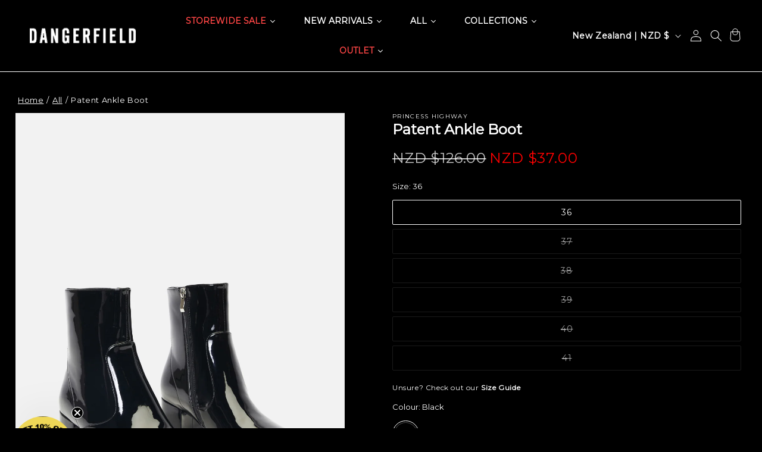

--- FILE ---
content_type: text/css
request_url: https://dangerfield.com.au/cdn/shop/t/69/assets/component-fx-custom.css?v=134065557946180442541765861426
body_size: 6984
content:
:root{--focused-base-outline: .2rem solid rgba(var(--color-foreground));--focused-base-box-shadow: 0 0 0 .3rem rgb(var(--color-background)), 0 0 .5rem .4rem rgba(var(--color-foreground))}@keyframes fadeIn{0%{opacity:0}to{opacity:1}}.header__active-menu-item{text-decoration:none}.header__menu-item:hover .header__active-menu-item{text-decoration-thickness:0}header.header{background-color:rgb(var(--color_menu_bg))}.page-width{padding:0 var(--page-full-width-padding)}.page-width--narrow{max-width:876px}.main-page-title{font-size:30px;text-align:center}.rte h1{font-size:30px}.rte h2{font-size:24px}.rte p,.rte ul li{font-size:13px}.rte p{margin-top:10px}.size-guide-tables blockquote{flex-direction:column}.rte li{list-style-position:outside}.size-guide-tables .breadcrumb a{color:rgb(var(--color-foreground));font-size:13px}.size-guide-tables .breadcrumb{margin:15px 0}.size-guide-tables div,.size-guide-tables div table{width:100%;display:flex;justify-content:center;flex-direction:column}div.size-guide-tables div.breadcrumb{flex-direction:initial}.size-guide-tables tbody,.size-guide-tables div table tbody tr{width:100%}.size-guide-tables div table{margin-top:10px;border-radius:5px;box-shadow:0 0 0 .1rem #bcbcbc}.size-guide-tables div table td{box-shadow:none;border:1px solid #bcbcbc;width:100vw}.size-guide-tables div table tr td span{color:#fff}.size-guide-tables div table tr:first-child td{background-color:rgb(var(--color-button));border-radius:5px 5px 0 0}.header__icons{justify-content:flex-end}.header__icon{height:3.4rem;width:3.4rem}.login a.header__heading-link{margin:0!important}.header__icon--cart .icon{height:50px;width:50px}.header-menu-icon-container{display:flex}.cart-count-bubble{bottom:0rem;left:2rem}.cart-count-bubble span{color:#fff}.responsive-header{display:flex;justify-content:center;padding:0}.responsive-header a{padding:0}.header--middle-left .header__inline-menu{margin:auto;z-index:1}.header__heading-logo-wrapper{width:auto}.js .header-localization:not(.menu-drawer__localization) .localization-form__select{padding:0 2.7rem 0 0!important}.is-hidden-desktop{display:none}strong,b{font-weight:700}.background-secondary{background-color:rgba(var(--color-foreground))}.text-body{letter-spacing:0;font-style:initial}h1,h2,h3,h4,h5,.h0,.h1,.h2,.h3,.h4,.h5{font-style:initial;letter-spacing:0;color:rgb(var(--color-foreground))}p{font-family:var(--font-body-family);font-weight:var(--font-body-weight);color:rgb(var(--color-foreground))}li,a,span,label,button,input,select,textarea,div,option{font-family:var(--font-body-family);color:rgb(var(--color-foreground))}option{background-color:var(--gradient-background)}.is-flex{display:flex}.is-justify-center{justify-content:center}.is-flex-direction-column{flex-direction:column}h4,.h4{font-style:initial}h6,.h6{color:rgba(var(--color-foreground));font-size:12px}blockquote{color:rgba(var(--color-foreground));border-left:.2rem solid rgba(var(--color-foreground))}.caption,.caption-large,.customer .field input,.customer select,.field__input,.form__label,.select__select{letter-spacing:0}table:not([class]){box-shadow:0 0 0 .1rem rgba(var(--color-foreground))}table:not([class]) td,table:not([class]) th{border:.1rem solid rgba(var(--color-foreground))}.link--text:hover{color:rgba(var(--color-foreground))}.link-with-icon{letter-spacing:0}hr{background-color:rgba(var(--color-foreground))}.placeholder{background-color:rgba(var(--color-foreground));color:rgba(var(--color-foreground));fill:rgba(var(--color-foreground))}.focus-inset:focus-visible{outline:.2rem solid rgba(var(--color-foreground));box-shadow:0 0 .2rem rgba(var(--color-foreground))}.focused.focus-inset{outline:.2rem solid rgba(var(--color-foreground));box-shadow:0 0 .2rem rgba(var(--color-foreground))}.focus-offset:focus-visible{outline:.2rem solid rgba(var(--color-foreground));box-shadow:0 0 0 1rem rgb(var(--color-background)),0 0 .2rem 1.2rem rgba(var(--color-foreground))}.focus-offset.focused{box-shadow:0 0 0 1rem rgb(var(--color-background)),0 0 .2rem 1.2rem rgba(var(--color-foreground))}.subtitle{letter-spacing:0;color:rgba(var(--color-foreground))}.subtitle--small,.subtitle--medium{letter-spacing:0}footer .footer-block__heading{font-size:13px;font-weight:700;letter-spacing:1px}footer .footer-block__details-content .list-menu__item--link{font-size:12px;letter-spacing:0}.footer-block .grid__item{flex-grow:0}.footer-block:empty{display:block!important}.load-more{position:relative!important;justify-content:center!important;display:flex!important}.load-more .load-more_btn{cursor:pointer!important}.button:after,.shopify-challenge__button:after,.customer button:after,.shopify-payment-button__button--unbranded:after{box-shadow:0 0 0 calc(var(--buttons-border-width) + var(--border-offset)) rgba(var(--color-button-text),var(--border-opacity)),0 0 0 var(--buttons-border-width) rgba(var(--color-button),var(--alpha-button-background))}.button:not([disabled]):hover:after,.shopify-challenge__button:hover:after,.customer button:hover:after,.shopify-payment-button__button--unbranded:hover:after{box-shadow:0 0 0 calc(var(--buttons-border-width) + var(--border-offset)) rgba(var(--color-button-text),var(--border-opacity)),0 0 0 calc(var(--buttons-border-width) + 1px) rgba(var(--color-button),var(--alpha-button-background))}.button:focus-visible,.button:focus,.button.focused,.shopify-payment-button__button--unbranded:focus-visible,.shopify-payment-button__button--unbranded:focus{box-shadow:0 0 0 .3rem rgb(var(--color-background)),0 0 0 .5rem rgba(var(--color-foreground)),0 0 .5rem .4rem rgba(var(--color-foreground))}.button,.button-label,.shopify-challenge__button,.customer button{letter-spacing:0}.share-button__fallback button:hover{color:rgba(var(--color-foreground))}.share-button__fallback .field__input:focus,.share-button__fallback .field__input:-webkit-autofill{outline:.2rem solid rgba(var(--color-foreground));box-shadow:0 0 0 .1rem rgb(var(--color-background)),0 0 .5rem .4rem rgba(var(--color-foreground))}.field__input,.select__select,.customer .field input,.customer select{font-style:var(--font-body-style)}.select__select{font-style:initial;color:rgba(var(--color-foreground))}.field__label,.customer .field label{color:rgba(var(--color-foreground));letter-spacing:0}.field__input:focus~.field__label,.field__input:not(:placeholder-shown)~.field__label,.field__input:-webkit-autofill~.field__label,.customer .field input:focus~label,.customer .field input:not(:placeholder-shown)~label,.customer .field input:-webkit-autofill~label{letter-spacing:0}.text-area,.quantity__input{font-style:initial}.utility-bar{background-color:rgb(var(--color_announcement_bg));position:relative}.utility-bar--bottom-border{border-bottom:.1rem solid rgba(var(--color-foreground))}.announcement-bar_closeBtn,.announcement-bar-section .announcement-bar_closeBtn{position:absolute;right:0;display:flex;height:20px;width:20px;margin:5px;cursor:pointer!important;transform:translateY(20%)}.announcement-bar_closeBtn svg path,.announcement-bar button svg path{fill:rgb(var(--color_announcement_text))}.announcement-bar .announcement-bar__message{margin:0;font-size:13px}.announcement-bar__message span{letter-spacing:0;color:rgb(var(--color_announcement_text))}.section-header.shopify-section-group-header-group,.announcement-bar-section.shopify-section-group-header-group{z-index:3}.header-wrapper--border-bottom{border-bottom:.1rem solid rgba(var(--color-foreground))}.header__heading-link .h2{color:rgba(var(--color-foreground))}.header__icon--menu[aria-expanded=true]:before{background:rgba(var(--color-foreground))}details[open] .modal-overlay:after{background-color:rgb(var(--color-foreground),.5)}.search-modal{border-bottom:.1rem solid rgba(var(--color-foreground))}.header__menu-item{color:rgba(var(--color-foreground))}.badge{letter-spacing:0}.banner-image-link{display:block!important;position:initial!important;top:0;left:0;width:100%;height:100%;z-index:9;cursor:pointer!important}.banner-image-link img{width:100%;height:100%}.collection-hero__title+.collection-hero__description{color:rgb(var(--color-foreground))}details[id^="Details-filter.v.availability"]{display:none}.fx--slider{flex-wrap:inherit;scroll-snap-type:x mandatory;scroll-behavior:smooth;-webkit-overflow-scrolling:touch;overflow:hidden;user-select:none;-webkit-user-select:none;-ms-user-select:none;-moz-user-select:none;cursor:grab}.fx--slider.active{cursor:grabbing;cursor:-webkit-grabbing}.fx--slider img{pointer-events:none}.fx-grid__item img{width:100%;height:100%}.fx-slider__prev,.fx-slider__next{cursor:pointer!important}.disabled-element{pointer-events:none}.fx-grid__item{transform:translate(0);height:100%;flex-shrink:0;transition:transform .3s ease}.media{background-color:#d6d6d6;height:100%;width:100%}.card--media .card__media .media{position:absolute}.media>img{opacity:1}.media>video,.media>a>video{object-fit:cover;object-position:center center;opacity:1;transition:opacity .4s cubic-bezier(.25,.46,.45,.94)}.media>a>video{width:100%;height:100%}.card__media{margin:var(--image-padding);width:calc(100% - 2 * var(--image-padding))}.media.media--hover-effect>img+img,.media.media--hover-effect>img+video,.media.media--hover-effect>video+img,.media.media--hover-effect>video+video,.media.media--hover-effect>a+a{opacity:0;transition:opacity .5s ease-in-out}.media.media--hover-effect:hover>img:first-child{opacity:0}.media.media--hover-effect:hover>video:first-child{opacity:0}.media.media--hover-effect:hover>img+img,.media.media--hover-effect:hover>img+video,.media.media--hover-effect:hover>video+img,.media.media--hover-effect:hover>video+video,.media.media--hover-effect:hover>a+a{opacity:1}.fx-video video{background-color:#999}.image-card-wrapper a{position:absolute;top:0}.flashsale-carousel{display:none}fx-slider-component .card__media .media img{background-color:#999}.slideshow__buttons{width:100%;display:flex;justify-content:space-evenly}.slideshow-buttons__mobile{display:none;position:absolute;width:fit-content}.slideshow-buttons__mobile a{opacity:1!important;cursor:pointer!important}fx-slider-component .dots{width:100%;height:100%;display:flex;justify-content:center;margin:20px 0}fx-slider-component .dot{width:35px;height:5px;display:block;background-color:#d9d9d9;-webkit-user-select:none;user-select:none}fx-slider-component .dot.active{background-color:#797979}.mobile-quick-add-container,.grid__item .color__swatch-header,.fx-grid__item .color__swatch-header,.grid__item .size__swatch-header,.fx-grid__item .size__swatch-header,.grid__item .mobileQuickAdd-btn,.fx-grid__item .mobileQuickAdd-btn,.product-quick-add__button{display:none}.variant-selector__choices-wrapper-error_message{gap:5px;display:none}.variant-selector__error-message{font-size:12px}.variant-selector__choices-wrapper-error_message .svg-wrapper{padding-top:5px}.card--media .card__inner .card__content{position:absolute!important;bottom:0;width:fit-content;height:fit-content;display:block}.card__vendor{margin:0 0 10px;display:flex;justify-content:space-between;align-items:center}.desktop_quick_add_button span{color:rgb(var(--color-button))!important;display:flex;align-items:center}cart-remove-button .button{color:rgb(var(--color-foreground));background-color:initial;text-decoration:underline}.cart-item cart-remove-button{margin-left:0!important}.cart-item__quantity-wrapper{flex-direction:column}cart-drawer-items .cart-item__quantity-wrapper{flex-direction:row;justify-content:space-between}.cart-item__details>*+*{margin-top:.2rem!important}.quantity{min-height:35px}quick-add-bulk{z-index:9}quick-add-bulk .quantity{width:100%}quick-add-bulk quantity-input{position:relative}quick-add-bulk .loading__spinner{position:absolute;top:50%;left:50%;transform:translate(-50%,-50%);z-index:1;width:2rem;height:2rem}quick-add-bulk quantity-input:has(.loading__spinner:not(.hidden)) .quantity__button,quick-add-bulk quantity-input:has(.loading__spinner:not(.hidden)) .quantity__input,quick-add-bulk quantity-input:has(.loading__spinner:not(.hidden)) .quantity__update-button{visibility:hidden}quick-add-bulk .quantity__update-button{background:var(--color-button);color:var(--color-button-text);border:none;border-radius:50%;width:3.2rem;height:3.2rem;display:flex;align-items:center;justify-content:center;cursor:pointer;padding:.6rem;transition:all .2s ease}quick-add-bulk .quantity__update-button:hover{opacity:.8}quick-add-bulk .quantity__update-button svg{width:100%;height:100%}.cart-item__details>*{font-size:1.3rem}.mobile-quick-add-container{position:fixed;bottom:-100%;left:0;right:0;background:#fff;z-index:1000;transition:bottom .3s ease;box-shadow:0 -4px 20px #00000026;padding:3rem 2rem}.mobile-quick-add-container.show{bottom:0}.mobile-quick-add-bg{position:fixed;top:0;left:0;right:0;bottom:0;background:#00000080;z-index:999;display:none}.mobile-quick-add-body{display:flex;justify-content:center}.mobile-quick-add-body quantity-input{width:100%;max-width:400px;justify-content:space-between;position:relative}.mobile-quick-add-body .quantity__button{width:5rem;height:5rem;font-size:2rem}.mobile-quick-add-body .quantity__input{font-size:2rem;text-align:center;max-width:10rem;flex-grow:1}.mobile-quick-add-body .quantity__update-button{background:var(--color-button);color:var(--color-button-text);border:none;border-radius:50%;width:5rem;height:5rem;display:flex;align-items:center;justify-content:center;cursor:pointer;padding:1rem}.mobile-quick-add-body .quantity__update-button svg{width:100%;height:100%}.mobile-quick-add-body .quantity__update-button svg path{stroke:rgb(var(--color-button-text))!important;color:rgb(var(--color-button-text))!important}.mobile-quick-add-body .loading__spinner{position:absolute;top:50%;left:50%;transform:translate(-50%,-50%);z-index:1;width:3rem;height:3rem}.mobile-quick-add-body quantity-input:has(.loading__spinner:not(.hidden)) .quantity__button,.mobile-quick-add-body quantity-input:has(.loading__spinner:not(.hidden)) .quantity__input,.mobile-quick-add-body quantity-input:has(.loading__spinner:not(.hidden)) .quantity__update-button{visibility:hidden}.cart-drawer.cart-drawer .cart-item__price-wrapper>*:only-child{font-size:1.3rem}cart-drawer span.price.price--end,cart-items span.price.price--end{color:rgb(var(--color-price-sale-text))}cart-items .cart-item__discounted-prices{display:flex;flex-direction:column}.pickup-availability-product-form button span{font-size:1.1rem}.shopify-challenge__button,.customer button{color:rgba(var(--color-button),var(--alpha-button-background));background-color:rgb(var(--color-button-text))}media-gallery .product-media-container{border:none}modal-opener .media>*:not(.zoom):not(.deferred-media__poster-button){object-fit:contain;background-color:#fff}.product__title{margin-bottom:0!important}.product__title h1{font-size:24px;font-weight:700}.card__information .saving-persentage{font-size:14px}.saving-persentage{font-size:18px}.product__info-wrapper .price-item{font-size:24px!important}.product-form__buttons{max-width:none!important}.pickup-availability-button{letter-spacing:0!important;text-decoration:none!important;text-align:center!important;color:rgb(var(--color-foreground))!important;background-color:rgba(var(--color-button),var(--alpha-button-background));height:45px;cursor:pointer;width:100%}.pickup-availability-preview{gap:0!important;max-width:none!important}.pickup-availability-info{width:100%}.pickup-location-search__input{width:100%;min-height:30px;border-radius:5px;padding-left:10px;background:rgb(var(--color-background))}.pickup-location-search__input:focus-visible{outline:none;outline-offset:none;box-shadow:none}.caption-large{font-weight:700}.afterPay-banner{border-top:1px solid #000000;border-bottom:1px solid #000000;display:flex;justify-content:center}.afterPay-banner span{font-size:14px}.size-guide__container{margin:10px 0}.size-guide__btn{cursor:pointer!important;font-weight:700}.size-guide__label{font-size:12px}.size-guide__close svg{width:15px;height:15px}.breadcrumb_text{display:flex;padding-bottom:10px}.breadcrumb-divider{padding:0 5px}.breadcrumb_link,.breadcrumb-divider{font-size:13px;text-underline-offset:4px;color:rgb(var(--color-foreground))}.product__accordion .accordion__details .accordion__content{max-height:0;overflow:hidden;transition:max-height .5s ease-in-out}.product__accordion .accordion__details[open] .accordion__content{max-height:650px;overflow:auto;scrollbar-width:thin;scrollbar-color:rgb(var(--color_menu_bg)) var(--gradient-background)}.product__accordion .accordion__details[open] .accordion__content::-webkit-scrollbar{width:thin}.product__accordion .accordion__details[open] .accordion__content::-webkit-scrollbar-track{background:var(--gradient-background)}.product__accordion .accordion__details[open] .accordion__content::-webkit-scrollbar-thumb{background:rgb(var(--color_menu_bg));border-radius:3px}.product__accordion .accordion__content{padding:0!important}.product-option,.tax-note,.rte a,.underlined-link,.customer a,.totals__total-value{color:rgb(var(--color-foreground))}.rte a{color:rgba(var(--color-link),var(--alpha-link))}.product-form__submit span{color:rgb(var(--color-button-text))}.product_breadcrumb_link{display:flex}.global-media-settings{border:none!important}.global-media-settings img,.global-media-settings iframe,.global-media-settings model-viewer,.global-media-settings video,.global-media-settings .placeholder-svg{object-fit:contain!important}.banner-gallery__banner-image{position:relative}.banner-gallery-containner{width:100%;min-height:10px;display:flex;flex-wrap:wrap;justify-content:center;gap:5px}.banner-gallery__banner-image img,.banner-gallery__banner-image svg{width:100%;height:100%}.text-overlay{position:absolute;display:flex;flex-direction:column;transform:translate(-50%)}.text-overlay__content{z-index:2;display:flex;flex-direction:column}.text-overlay p{margin:0}.text-overlay .background{content:"";position:absolute;top:0;left:0;right:0;bottom:0;z-index:1;width:100%;height:100%}.create_account_message{margin:10px 0}.create_account_message span:first-child{font-size:25px}.create_account_message span:last-child{font-size:15px}.customer.login h1,.customer.register h1{font-size:20px;font-weight:700}.customer.login p,.customer.register p{font-size:14px}.customer.login div a{color:rgb(var(--color-foreground));font-size:12px}.customer.login form .field:after,.customer.register form .field:after{box-shadow:none;border:.1rem solid #dddddd}.customer.login form{margin-top:0}.customer button{min-height:calc(4rem + var(--buttons-border-width) * 2)}body.account .header__icon .svg-wrapper{width:44px}body.gradient.account{padding-left:0;padding-right:0}.header__icon--cart .svg-wrapper{margin-top:2px;padding-right:5px}.select .svg-wrapper,.customer select+.svg-wrapper{right:10px}.addresses .footer-block ul{text-align:initial}.addresses .footer-block__newsletter h2{text-align:center}.addresses .footer-block__newsletter form{flex-flow:column}.subscription-form_info{display:flex;gap:15px;margin:10px 0}.footer__blocks-wrapper .footer-block__newsletter .footer-block__heading{text-align:left}.footer-block__heading-newsletter{font-size:18px;font-weight:700;line-height:1;letter-spacing:0;text-transform:none;margin:0}.footer-block__description-newsletter{font-size:12px}.login .footer-block__details-content a{margin:0}#klaviyo-subscription-form{display:flex;flex-direction:column}#klaviyo-subscription-form input{border:none;border-bottom:2px solid #797979;outline:none;padding:5px 0;width:100%;font-size:14px}#klaviyo-subscription-form input:focus-visible{box-shadow:none}#klaviyo-subscription-form button{padding:10px 15px;margin:20px auto;font-size:12px;cursor:pointer}fx-newsletter-form .message p{margin:0}fx-newsletter-form .message .message-title{font-size:12px}fx-newsletter-form .message .message-description{font-size:11px}.register-form.marketing-checkbox{display:flex;align-items:center;margin-top:10px}.accepts_marketing{all:revert;width:15px;height:15px;margin:0 10px 0 0;accent-color:rgba(var(--color-button),var(--alpha-button-background))}.account__sidebar-subscription_status{font-size:1.6rem;font-weight:600;text-transform:none}.subscription_status{background-color:rgba(var(--color-link));color:#fff;padding:5px;border-radius:5px}.list-menu.list-menu--inline .header-menu{display:flex;align-items:center}header .list-menu__item{font-size:1.4rem;padding:12px 8px!important}.mega-menu .link{font-size:1.4rem}.mega-menu__list li{display:block;-webkit-user-select:none;user-select:none;width:100%;height:fit-content}.mega-menu__list li img{transition:opacity .3s ease}.mega-menu__list li:has(img+img) img:nth-of-type(1){display:block}.mega-menu__list li:has(img+img) img:nth-of-type(2){display:none}.mega-menu__list li:has(img+img):hover img:nth-of-type(1){display:none}.mega-menu__list li:has(img+img):hover img:nth-of-type(2){display:block}li .menu-drawer__menu-item{font-size:1.4rem;margin:0!important}.menu-drawer__inner-submenu .menu-drawer__close-button{padding:1.2rem 2.6rem 1.2rem 1.5rem;color:rgb(var(--color-price-sale-text))}.menu-drawer__inner-submenu .menu-drawer__close-button:focus,.menu-drawer__inner-submenu .menu-drawer__close-button:hover{color:rgb(var(--color-price-sale-text))}.menu-drawer__inner-submenu ul{padding-left:30px;overflow:scroll}.menu-drawer__link{text-decoration:none;padding:1rem 3rem;display:block}.menu-drawer__line{margin:0}.menu-drawer__bottom-menu{z-index:2}.menu-details summary .menu-drawer__link,.menu-drawer__bottom-menu .menu-drawer__link,.footer-block .menu-drawer__link{cursor:pointer;-webkit-user-select:none;user-select:none;width:100%;display:flex;justify-content:space-between}.footer-block .menu-drawer__link{padding:0}.header__icon span{z-index:5;position:relative}.responsive-header,.header__icons .cart-count-bubble{z-index:5}footer .footer-block__details-content{margin-bottom:1rem}.js .menu-details .menu-drawer__menu li{margin-bottom:0}.menu-drawer__bottom-menu .menu-drawer__navigation{padding:0}.menu-details-summary{display:flex}details.menu-details[open] .menu_drawer__opener:after{content:"-";font-weight:700}details.menu-details:not([open]) .menu_drawer__opener:after{content:"+";font-weight:700}.menu-drawer__navigation-container{overflow-y:visible!important}.footer-block .menu-details-summary a{margin:0}.newsletter-form{max-width:none!important}@keyframes media-move{0%{transform:translateY(0)}to{transform:translateY(-20px)}}.fx-tile-container{display:flex;justify-content:center;flex-wrap:wrap;gap:5px}.fx-tile-text{width:100%}.fx-tile-text a,.fx-tile-text a *{color:#00f!important}.fx-tile-image__title-container{width:100%!important;text-align:center;padding-top:10px}.fx-tile-image__title{font-size:1.3rem}.fx-tile-image{display:flex;flex-direction:column;position:relative;width:100%;overflow:hidden}.tile-image-container{background-color:#999}.tile-image-container a{height:100%;width:100%;display:block}.tile-image{width:100%;height:auto;max-width:100%;display:block}.tile-image--mobile{display:none}@media screen and (max-width: 797px){.tile-image--desktop{display:none}.tile-image--mobile{display:block}}.tile-image-desktop,.tile-image-mobile{width:100%;height:100%;background-color:#999}.tile-image-desktop:not(.is-hidden-mobile),.tile-image-mobile:not(.is-hidden-desktop){display:block}.text-left{text-align:left}.text-center{text-align:center}.text-right{text-align:right}.fx-tile-video video{width:100%}[class^=fx-tile-]{width:100%}.fx-tile-product_image{display:flex;align-items:stretch}.fx-tile-product_image-image,.fx-tile-product_image-product{flex:1;display:flex;flex-direction:column}.fx-tile-product_image-image img,.fx-tile-product_image-product img{width:100%;height:100%;object-fit:cover}.fx-tile-product_image-product{position:relative}.fx-tile-product-overlay{position:absolute;bottom:0;left:0;right:0;background:linear-gradient(to top,rgba(0,0,0,.7),transparent);color:#fff;padding:15px;z-index:2}.fx-tile-product-title{font-size:14px;font-weight:700;margin:0 0 5px;color:#fff}.fx-tile-product-price{font-size:13px;color:#fff}.fx-tile-product-price span{color:#fff}.product-features{padding:25px 0 22px;border-top:1px solid #e6e6e6}.product-features__items{display:flex;flex-direction:row;align-items:flex-start;justify-content:center;flex-wrap:wrap;gap:45px}.product-features__item{width:auto;display:flex;flex-direction:column;align-items:center}.product-features__text{text-align:center;font-size:13px}.accordion__title{font-weight:700;font-size:13px;letter-spacing:1px}@media screen and (min-width: 990px){.rich-text__blocks{max-width:100%!important}}@media screen and (min-width: 750px){.rich-text__blocks{max-width:100%!important}}.article-template__title{text-align:center}.article__footer{display:flex;flex-direction:row;justify-content:space-around}.career-applications{margin:auto}.career-header h2{text-align:center}.career-locations{list-style-type:none;padding:0;display:flex;gap:5px;flex-wrap:nowrap;justify-content:center}.career-locations li a{cursor:pointer;-webkit-user-select:none;user-select:none}.career-list{width:100%;border:1px solid}.fx-careers{margin:40px 0;border-radius:8px}.career-header{text-align:center}.career-header h2{font-size:2rem}.career-location-container{text-align:center;margin-bottom:20px}.career-locations{list-style:none;padding:0;display:inline-flex;flex-wrap:wrap;gap:10px}.career-locations li{display:inline}.career-locations a{color:rgba(var(--color-foreground));text-decoration:none;font-weight:700;cursor:pointer;transition:color .3s}.career-table{overflow-x:auto;background-color:transparent}.career-list{width:100%;border-collapse:collapse}.career-list thead th{background-color:#000;color:#fff;padding:12px;text-transform:uppercase;text-align:left;position:sticky;top:0;z-index:2}.career-list tbody td{padding:12px;border:1px solid #ddd}.career-list a.text-inherit{color:rgba(var(--color-foreground));text-decoration:underline}.career-list a.text-inherit:hover{color:rgba(var(--color-foreground))}.career-locations a.active{color:rgb(var(--color-button));font-weight:700;text-decoration:underline}.careers-article table tbody tr td.underline{font-weight:700}.career-applications h2{text-align:center}.select__select{font-size:16px}variant-selects .product-form__input{max-width:none}.gift-fields input::placeholder,.gift-fields textarea::placeholder{color:rgba(var(--color-foreground));font-style:none;opacity:1;font-size:16px}.gift-fields input,.gift-fields textarea{border:1px solid #000000}.gift-fields input{padding:0 1.5rem!important}.gift-fields textarea{padding:1.5rem!important;min-height:150px}.gift-fields input:not(:first-child),.gift-fields textarea{margin-top:2.5rem!important}.gift-fields input:focus,.gift-fields textarea:focus{box-shadow:none;font-size:16px;background-color:initial;font-style:none}.gift-fields input:focus{padding:0 1.5rem!important}.gift-fields textarea:focus{margin-top:2.5rem!important;padding:1.5rem!important}.select__select:focus{box-shadow:none;font-size:16px;background-color:initial;font-style:none}.gift-promotion-popup{display:none;position:fixed;top:50%;left:50%;transform:translate(-50%,-50%);z-index:4;background:#fff;padding:20px;box-shadow:0 4px 8px #0003;border-radius:8px;width:90%;max-width:800px}.gift-promotion-overlay{display:none;position:fixed;top:0;left:0;width:100%;height:100%;background:#00000080;z-index:3}.promotion-gift-product-image{width:100%;height:100%;max-height:300px;max-width:200px}.gift-promotion-content{display:flex;justify-content:space-between;align-items:center}#gift-promotion-options{margin-top:10px;display:flex;gap:15px;justify-content:space-evenly}.gift-option{display:flex;flex-direction:column}.promotion-gift-title{text-align:center}.scrubs-form{padding-top:15px}.scrubs-form p{font-size:13px}.scrubs-form h3{color:orange;padding-bottom:15px;font-size:18px;font-weight:700;margin:0}.scrubs-input p{width:30%;float:left;font-size:13px;margin:0}input.hospital{width:70%;padding:5px}input.hospital:focus-visible{outline-offset:none;box-shadow:none}input.hospital-submit{color:orange;border:none;background-color:transparent;padding:0;cursor:pointer}#scrubs-code{font-size:13px}.faq-heading{margin:20px 0}.faq-question-heading{font-size:24px;color:rgba(var(--color-link),var(--alpha-link));margin:20px 0}.faq-question__details{border-bottom:1px solid #c2c2c2}.faq-question-title{font-weight:700}.faq-answer,.faq-question-title{font-size:13px!important}.faq-answer{margin-left:10px;margin-bottom:10px}.faq-answer p strong{font-weight:700}.faq-answer p{margin-bottom:10px}.faq-question details[open]>summary .icon-caret{transform:rotate(180deg)}.usf-sr-summary{width:auto!important}a:empty{display:block!important}fx-geo-location{width:100%;height:100%;display:none;position:relative}.fx-collection-text-tiles__grid{display:flex;flex-direction:row;flex-wrap:nowrap;gap:5px}.fx-collection-text-tile{padding:5px 10px;width:fit-content}details[open]>.search-modal{position:fixed;top:0;left:0;right:0}@media screen and (max-width: 798px){.scrubs-input p{width:100%}#close-gift-popup{display:none}.page-width{padding:0 1.5rem}.is-hidden-mobile{display:none}.is-hidden-desktop{display:block}.banner--mobile-bottom:not(.banner--stacked) .banner__content{display:none}.size-guide-tables div table{box-shadow:none;border:none}.size-guide-tables div table tr{width:100%;display:table-row}.size-guide-tables div table td{width:100vw}.header__icons{padding-right:0}.mobile-width{width:100%!important}.collection-hero__title+.collection-hero__description{text-align:center}.fx-slider__prev,.fx-slider__next{display:none}.collection-hero__title{text-align:center}.one-full{width:100%}.one-half{width:50%}.one-third{width:33.33%}.media>*:not(.zoom):not(.deferred-media__poster-button){position:initial}.slideshow-buttons__mobile{display:flex;flex-direction:column;align-items:center;gap:10px}.image-with-text__media-item .image-with-text__media img{position:absolute!important}.mobile-quick-add-container quick-add{display:flex;flex-direction:column}.mobile-quick-add-container .quick__add{order:1}.mobile-quick-add-container .quick__add.desktop_quick_add_button{display:none}.mobile-quick-add-container{display:none;position:sticky;bottom:-100%;width:100vw;background-color:#fff;z-index:9;height:fit-content;transition:bottom .5s ease-out}section .mobile-quick-add-container{position:fixed}.mobile-quick-add-container.show{bottom:0;display:block;left:0}.collection .mobile-quick-add-container.show{transform:translate(-15px)}.mobiel-quick-add__top{display:flex;justify-content:space-between;border-bottom:1px solid}.mobiel-quick-add__top span{margin:0 5px}.product-quick-add__button{width:35px;height:35px;position:absolute;bottom:10%;right:15px;border-radius:50%;display:flex;background:#fff;box-shadow:0 1px 10px 5px #888;cursor:pointer!important;z-index:15}.quick_add_cart_icon{padding:7px}body.gradient{position:relative}.mobile-quick-add-container .variant-selector__choices-wrapper-container{position:initial;opacity:1;margin-bottom:1rem}.mobile-quick-add-container .color__swatch-header,.mobile-quick-add-container .size__swatch-header{display:flex;justify-content:space-between;border-bottom:1px solid #e6e6e6}.swatch{max-width:30px!important;max-height:30px!important;width:30px!important;height:30px!important}.grid__item .quick__add .variant-selector__choices-wrapper-container,.fx-grid__item .quick__add .variant-selector__choices-wrapper-container,.mobile-quick-add-container .color__swatch{display:none}.mobile-quick-add-title,.mobile-quick-add-clsBtn{font-size:1rem;line-height:1;letter-spacing:0;font-weight:600;margin:0;padding:22px 18px 5px;text-transform:uppercase;display:flex;align-items:center}.mobile-quick-add-bg{left:0;right:0;position:absolute;top:0;bottom:0;z-index:5;background-color:#00000080}.mobile-quick-add-clsBtn{-webkit-user-select:none;user-select:none;cursor:pointer!important}.mobile-quick-add-clsBtn .icon-close{width:15px;height:15px}.mobile-quick-add-container .variant-selector__choice{border:1px solid #000000;margin:10px}.mobile-quick-add-container .variant-selector__choice span{display:flex;justify-content:center;align-items:center;color:#000}.mobile-quick-add-container .variant-selector__choice .variant-selector__item:disabled span{color:#b5b5b5}.mobileQuickAdd-btn{margin:5px 20px}.mobileAddCart{margin:auto;padding:5px}.mobileAddCart span{color:rgb(var(--color-button))!important;display:flex;align-items:center}.product_breadcrumb_link{display:none}.product-media-container.constrain-height .media{padding-top:0!important}.slider-buttons .dots{display:flex;margin:10px 0}.slider-buttons .dots .dot{width:12px;height:12px;display:block;background-color:#c9c9c9;border-radius:50%;margin:0 5px;-webkit-user-select:none;user-select:none}.slider-buttons .dots .dot.active{background-color:#000}.button,.shopify-challenge__button,.customer button,.pickup-availability-button{min-height:35px;height:35px;font-size:13px;width:100%}.product-form__input--pill input[type=radio]+label:not([data-swatch-name]){min-width:77px!important}.size-guide-tables,.size-guide-tables tbody{display:block;width:100%}.size-guide-tables div:not(.breadcrumb){display:block;overflow:scroll;padding:5px 0}.breadcrumb_link,.breadcrumb-divider{font-size:11px}.card__information .saving-persentage,.price__regular .price-item--regular,.card-information .price .price-item.price-item--last{font-size:12px}.card-information .price .price__sale span s.price-item--regular{font-size:1.2rem}.image-with-text__content{padding:0!important}.text-overlay__buttons-Container{display:flex;justify-content:space-evenly;width:fit-content;flex-direction:column;gap:5px}.banner-gallery-containner{min-height:100px}.fx-tile-container{display:flex;flex-wrap:wrap;gap:5px}.fx-tile-image__title{font-size:1.2rem}.careers-article table:not([class]){box-shadow:none;width:100%}.careers-article table tbody tr{display:flex;flex-direction:column;margin-bottom:15px}.careers-article table tbody tr td{border:none;padding:1em 0}.careers-article table tbody tr td.underline{border-bottom:1px solid #ddd}.careers-article table tbody tr td.overline p *{width:100%}.career-table{border:none}.career-list{width:100%;border:none}.career-list thead{display:none}.career-list tbody{display:flex;flex-direction:column;gap:15px}.career-list tr{display:block;background-color:transparent;border:1px solid #ddd;border-radius:8px;padding:10px;box-shadow:0 2px 4px #0000001a}.career-list td{display:block;padding:8px 0;font-size:1rem;border:none}.career-list td:before{content:attr(data-label);font-weight:700;color:#555;display:block;margin-bottom:5px;text-transform:uppercase;font-size:.9rem}.career-list td:last-child{margin-bottom:0}.career-list a.text-inherit{color:rgba(var(--color-foreground));font-weight:700;text-decoration:none}.career-list a.text-inherit:hover{text-decoration:underline}.fx-collection-text-tiles__grid{flex-wrap:wrap}footer .footer-block.grid__item{margin:0 0 1.8rem}footer.footer .footer__blocks-wrapper{display:flex}footer.footer .footer__blocks-wrapper .footer-block.link_list{order:1}footer.footer .footer__blocks-wrapper .footer-block.text{order:1}footer.footer .footer__blocks-wrapper .footer-block.space{order:1}footer.footer .footer__blocks-wrapper .footer-block.brand_information{order:1}footer.footer .footer__blocks-wrapper .footer-block.image{order:1}footer.footer .footer__blocks-wrapper .footer-block.newsletter{order:0}.header--has-localizations:where(:not(.header--has-social)) .menu-drawer__utility-links{z-index:2}.card__vendor--with-title{flex-direction:column;align-items:flex-start!important}}@media screen and (min-width: 799px){.grid--5-col-tablet .grid__item{width:calc(20% - var(--grid-desktop-horizontal-spacing))}.grid--6-col-tablet .grid__item{width:calc(16.66% - var(--grid-desktop-horizontal-spacing))}.footer-block__details-content>p,.footer-block__details-content>li{color:rgba(var(--color-foreground),.75)}.card__vendor-name,.card__vendor-title{font-size:16px}.product__info-wrapper--scroll-animate{max-height:100vh;overflow-y:auto;scroll-behavior:smooth;scrollbar-width:none;-ms-overflow-style:none}.product__info-wrapper--scroll-animate::-webkit-scrollbar{display:none}.product__media-wrapper--scroll-animate{position:sticky;top:0;transition:transform .3s ease}@supports (animation-timeline: scroll()){.product__info-wrapper--scroll-animate{scroll-timeline:--info-scroll}.product__media-wrapper--scroll-animate{animation:media-move linear;animation-timeline:--info-scroll;animation-range:80% 100%}}@supports not (animation-timeline: scroll()){.product__info-wrapper--scroll-animate:has(:last-child)~.product__media-wrapper--scroll-animate{transform:translateY(-20px)}}.header:not(.drawer-menu).page-width{padding-left:var(--page-full-width-padding);padding-right:var(--page-full-width-padding);display:flex;justify-content:center;align-items:center}.header__inline-menu{display:block!important}}@media screen and (min-width: 990px){.header.drawer-menu.page-width.menu-wrapped .header__inline-menu{display:block!important}.header.drawer-menu.page-width.menu-wrapped header-drawer{display:none!important}.utility-bar--bottom-border-social-only{border-bottom:.1rem solid rgba(var(--color-foreground))}.announcement-bar .slider-button{color:rgb(var(--color_announcement_text))}}.card__vendor--with-title{display:flex;justify-content:space-between;align-items:center;gap:1rem}.card__vendor-name{flex-shrink:0}.card__vendor-title{flex:1;min-width:0;overflow:hidden;text-overflow:ellipsis}.price--new-style .price__regular{background-color:red;color:#fff;padding:.5rem;border-radius:4px;display:inline-block}.price--new-style .price__regular *{color:#fff!important}.price--new-style .price__regular .price-item--regular{font-weight:700}.price--new-style.price--on-sale .price__sale{display:flex;align-items:center;gap:.5rem}.price--new-style.price--on-sale .price__sale-original{order:1;background-color:red;color:#fff;padding:.3rem .5rem;border-radius:4px;display:inline-block}.price--new-style.price--on-sale .price__sale-original *{color:#fff!important;text-decoration:line-through;font-weight:700}.price--new-style.price--on-sale .price__sale-current{order:2;background-color:gold;color:#000;padding:.3rem .5rem;border-radius:4px;display:inline-block}.price--new-style.price--on-sale .price__sale-current *{color:#000!important}.price--new-style.price--on-sale .price__sale-current .price-item--sale{font-weight:700}.price--new-style.price--on-sale .price__sale-current:before{content:"now ";font-weight:400;color:#000}
/*# sourceMappingURL=/cdn/shop/t/69/assets/component-fx-custom.css.map?v=134065557946180442541765861426 */


--- FILE ---
content_type: text/css
request_url: https://dangerfield.com.au/cdn/shop/t/69/assets/fx-custom-df.css?v=159450516270263011611762385558
body_size: -357
content:
.custom-form-wrapper label,.custom-form-wrapper textarea.form-control{color:#000!important}.size-guide__container .size-guide__popup{background-color:#000}.size-guide__container .size-guide__close svg path{fill:#fff}.scrubs-form .scrubs-input input{color:#000}input{color:#000!important;padding-left:5px!important}quantity-input input,.usf-slider-inputs input,predictive-search input,.pickup-location-search__input,.usf-is-inputbox input,.usf-sr-inputbox input,.gift-fields input,.gift-fields textarea,input.country-filter__input.field__input,.customer .field input,.customer.login div a,cart-remove-button .button{color:#fff!important}.gift-fields input,.gift-fields textarea{border:1px solid #ffffff}input.hospital-submit{color:orange!important}.header__inline-menu{z-index:1}.menu-drawer__navigation{z-index:5}.menu-drawer__utility-links{z-index:6}.custom-form-wrapper .list-group-item{background-color:#000!important}#klaviyo-subscription-form input:focus{color:#000!important}#klaviyo-subscription-form input::selection{background-color:#797979;color:#fff}
/*# sourceMappingURL=/cdn/shop/t/69/assets/fx-custom-df.css.map?v=159450516270263011611762385558 */


--- FILE ---
content_type: text/css
request_url: https://dangerfield.com.au/cdn/shop/t/69/assets/component-fx-colour-swatch.css?v=50959246209746323481759456924
body_size: 36
content:
.color__swatch{z-index:1;position:relative;margin:10px 0}.product-colour__items{display:flex;gap:5px;flex-wrap:wrap}.selected-color{border:1px solid #868686}.swatch{max-width:35px;max-height:35px;width:35px;height:35px;display:block;cursor:pointer!important;border-radius:50%;padding:.2rem}.product-form__input--pill .swatch{max-width:45px;max-height:45px;width:45px;height:45px}.product-form__input--pill input[type=radio]+label.swatch__hex,.product-form__input--pill input[type=radio]+label.swatch__image{max-width:45px;max-height:45px;min-width:45px;min-height:45px;height:45px;width:45px;border-radius:50%;-webkit-user-select:none;user-select:none;padding:.2rem}.swatch__image img{width:100%;height:100%;border-radius:50%;background-position:center;box-sizing:border-box;object-fit:cover;image-rendering:crisp-edges}.swatch__hex span{height:100%;width:100%;display:block;-webkit-user-select:none;user-select:none;border-radius:50%;border:1px solid #505050}.fx-grid__item img.loading-spinner{width:20px;height:20px;display:inline-block;vertical-align:middle}.variant-selector__choices-wrapper-container,quick-add-bulk{transition-property:transform;transition-duration:.4s;transition-timing-function:ease-in-out;position:absolute;top:0;left:0;width:100%;transform:translateY(0);opacity:0;background-color:#fff;display:flex;align-items:center;justify-content:center;flex-wrap:wrap}.variant-selector__choices-wrapper{display:flex;flex-direction:row;align-items:center;justify-content:center;flex-wrap:wrap}.variant-selector__choice{margin:0 5px}.variant-selector__item{display:flex;flex-direction:row;align-items:center;justify-content:center;flex-wrap:wrap;font-weight:600;position:relative;transition:none;margin:6px;border-radius:2px;min-width:fit-content;height:auto;padding:0;cursor:pointer;background:none;border:none}.variant-selector__item:disabled,.variant-selector__item--disabled{position:relative;opacity:1;pointer-events:none}.variant-selector__item--disabled .variant-selector__text{text-decoration:line-through;text-decoration-color:#000;text-decoration-thickness:1px}.variant-selector__item span.variant-selector__text{-webkit-user-select:none;user-select:none;font-weight:800;min-width:25px;min-height:25px;color:#000;text-transform:uppercase}.variant-selector__item.variant-selector__item--disabled span.variant-selector__text{color:#aaa}.variant-selector__item:hover{text-decoration:underline;text-underline-offset:.3rem}.variant-selector__choice input{display:none}.card-wrapper:hover .card--media .card__content .variant-selector__choices-wrapper-container,.card-wrapper:hover .card--media .card__content quick-add-bulk{transform:translateY(-100%);opacity:.8}.product__info{position:relative}
/*# sourceMappingURL=/cdn/shop/t/69/assets/component-fx-colour-swatch.css.map?v=50959246209746323481759456924 */


--- FILE ---
content_type: text/css
request_url: https://dangerfield.com.au/cdn/shop/t/69/assets/swatch-colours.css?v=63758711429780819031751339789
body_size: 10064
content:
.fx-col-000,.fx-col-no-colour{background-color:#eee}.fx-col-001,.fx-col-black{background-color:#000}.fx-col-002,.fx-col-white{background-color:#fff}.fx-col-003,.fx-col-blue{background-color:#0a54ad}.fx-col-004,.fx-col-red{background-color:#d22b2b}.fx-col-005,.fx-col-purple{background-color:#a020f0}.fx-col-006,.fx-col-navy{background-color:navy}.fx-col-007,.fx-col-pink{background-color:pink}.fx-col-008,.fx-col-yellow{background-color:#ff0}.fx-col-009,.fx-col-natural{background-color:#e5d3bf}.fx-col-010,.fx-col-indigo{background-color:indigo}.fx-col-011,.fx-col-brown{background-color:#964b00}.fx-col-012,.fx-col-plum{background-color:#673147}.fx-col-013,.fx-col-burgundy{background-color:#800020}.fx-col-014,.fx-col-orange{background-color:orange}.fx-col-015,.fx-col-hot-pink{background-color:#ff69b4}.fx-col-016,.fx-col-green{background-color:green}.fx-col-017,.fx-col-bottle{background:linear-gradient(90deg,#0a54ad 0% 12%,#006a4e 0% 12%,gray 0% 12%,#006a4e 0% 12%,#0a54ad 0% 12%,#006a4e 0% 12%,gray 0% 12%,#0a54ad 0% 12%)}.fx-col-018,.fx-col-moss{background-color:#8a9a5b}.fx-col-019,.fx-col-teal{background-color:teal}.fx-col-020,.fx-col-cream{background-color:#fefbea}.fx-col-021,.fx-col-dark{background-color:#000}.fx-col-022,.fx-col-light-pink{background-color:#ffb6c1}.fx-col-023,.fx-col-wine{background-color:#651827}.fx-col-024,.fx-col-grey{background-color:gray}.fx-col-025,.fx-col-gold{background-color:gold}.fx-col-026,.fx-col-lime{background-color:#32cd32}.fx-col-027,.fx-col-multi{background-color:#ada7bc}.fx-col-028,.fx-col-charcoal{background-color:#36454f}.fx-col-029,.fx-col-slate{background-color:#c0c2c9}.fx-col-030,.fx-col-beige{background-color:#e1c699}.fx-col-031,.fx-col-olive{background-color:olive}.fx-col-032,.fx-col-stone{background-color:#b7b09c}.fx-col-033,.fx-col-violet{background-color:#8f00ff}.fx-col-034,.fx-col-fairy-floss{background-color:#f786ae}.fx-col-035,.fx-col-mushroom{background-color:#e1ad9d}.fx-col-036,.fx-col-oatmeal{background-color:#cdc4aa}.fx-col-037,.fx-col-sand{background-color:#c2b280}.fx-col-038,.fx-col-tan{background-color:tan}.fx-col-039,.fx-col-navy-brick{background:linear-gradient(90deg,navy 0% 50%,#aa4a44 0% 50%)}.fx-col-040,.fx-col-steel{background-color:#71797e}.fx-col-041,.fx-col-chocolate{background-color:#7b3f00}.fx-col-042,.fx-col-cherub-pink{background-color:#e5ccca}.fx-col-043,.fx-col-pond{background-color:#4ab54e}.fx-col-044,.fx-col-silver{background-color:silver}.fx-col-045,.fx-col-mint{background-color:#3eb489}.fx-col-046,.fx-col-aqua{background-color:#0ff}.fx-col-047,.fx-col-rust{background-color:#b7410e}.fx-col-048,.fx-col-flame{background:linear-gradient(90deg,orange 0% 50%,#d22b2b 0% 50%)}.fx-col-049,.fx-col-ginger{background-color:#96665a}.fx-col-050,.fx-col-camel{background-color:#c19a6b}.fx-col-051,.fx-col-coffee{background-color:#6f4e37}.fx-col-052,.fx-col-mocha{background-color:#967969}.fx-col-053,.fx-col-sea-green{background-color:#93e9be}.fx-col-054,.fx-col-sage{background-color:#b2ac88}.fx-col-055,.fx-col-grape{background-color:#6f2da8}.fx-col-056,.fx-col-ice{background-color:#d6f5f5}.fx-col-057,.fx-col-merlot{background-color:#865f5f}.fx-col-058,.fx-col-black-fuschia{background:linear-gradient(90deg,#000 0% 50%,#f0f 0% 50%)}.fx-col-059,.fx-col-denim{background-color:#6f8faf}.fx-col-060,.fx-col-khaki{background-color:#8a865d}.fx-col-061,.fx-col-flesh{background-color:#ffe9d1}.fx-col-062,.fx-col-melon{background-color:#febaad}.fx-col-063,.fx-col-aubergine{background-color:#472c4c}.fx-col-064,.fx-col-tangerine{background-color:#f28500}.fx-col-065,.fx-col-grey-marle{background-color:gray}.fx-col-067,.fx-col-light-blue{background-color:#add8e6}.fx-col-068,.fx-col-cement{background-color:#7e8274}.fx-col-069,.fx-col-berry{background-color:#ab0b23}.fx-col-070,.fx-col-sea-blue{background-color:#006994}.fx-col-071,.fx-col-peacock{background-color:#326872}.fx-col-072,.fx-col-red-marle{background-color:#d22b2b}.fx-col-074,.fx-col-navy-check{background-color:navy}.fx-col-075,.fx-col-chambray{background-color:#405580}.fx-col-076,.fx-col-whiskey{background-color:#cf7f1d}.fx-col-077,.fx-col-jungle-green{background-color:#2aaa8a}.fx-col-078,.fx-col-french-navy{background-color:#0072bb}.fx-col-079,.fx-col-light-olive{background-color:#bdbc70}.fx-col-080,.fx-col-charcoal-marle{background-color:#36454f}.fx-col-081,.fx-col-grey-marle-pink{background-color:gray}.fx-col-082,.fx-col-sky-china-blue{background-color:#87ceeb}.fx-col-083,.fx-col-carbon{background-color:#625d5d}.fx-col-084,.fx-col-rosebud-pink{background-color:#ff007f}.fx-col-085,.fx-col-butter-charcoal{background:linear-gradient(90deg,#f6e2b9 0% 50%,#36454f 0% 50%)}.fx-col-086,.fx-col-grey-marle-ink{background:linear-gradient(90deg,gray 0% 50%,#06080f 0% 50%)}.fx-col-087,.fx-col-lilac{background-color:#c8a2c8}.fx-col-088,.fx-col-indigo-khaki{background:linear-gradient(90deg,indigo 0% 50%,#8a865d 0% 50%)}.fx-col-089,.fx-col-pale{background-color:#db7093}.fx-col-090,.fx-col-gold-black{background:linear-gradient(90deg,orange 0% 50%,#000 0% 50%)}.fx-col-091,.fx-col-tulip{background-color:#ff878d}.fx-col-092,.fx-col-khaki-black{background:linear-gradient(90deg,#8a865d 0% 50%,#000 0% 50%)}.fx-col-093,.fx-col-yellow-black{background:linear-gradient(90deg,#ff0 0% 50%,#000 0% 50%)}.fx-col-094,.fx-col-red-vintagewhte{background:linear-gradient(90deg,#d22b2b 0% 50%,#f5e9d3 0% 50%)}.fx-col-095,.fx-col-white-rose{background:linear-gradient(90deg,#fff 0% 50%,#ff007f 0% 50%)}.fx-col-096,.fx-col-khaki-linen{background:linear-gradient(90deg,#8a865d 0% 50%,linen 0% 50%)}.fx-col-097,.fx-col-lavender{background-color:#e6e6fa}.fx-col-098,.fx-col-warm{background:linear-gradient(90deg,pink 0% 50%,#d22b2b 0% 50%)}.fx-col-099,.fx-col-orange-navy{background:linear-gradient(90deg,orange 0% 50%,navy 0% 50%)}.fx-col-100,.fx-col-rose-white{background-color:#ff007f}.fx-col-101,.fx-col-turquoise{background-color:#30d5c8}.fx-col-102,.fx-col-blue-indigo{background:linear-gradient(90deg,#0a54ad 0% 50%,indigo 0% 50%)}.fx-col-103,.fx-col-green-cream{background:linear-gradient(90deg,green 0% 50%,#fefbea 0% 50%)}.fx-col-104,.fx-col-pink-hot-pink{background-color:pink}.fx-col-105,.fx-col-ink{background-color:#06080f}.fx-col-106,.fx-col-pink-red{background:linear-gradient(90deg,pink 0% 50%,#d22b2b 0% 50%)}.fx-col-107,.fx-col-dark-natural{background-color:#7a552b}.fx-col-108,.fx-col-gold-navy{background:linear-gradient(90deg,gold 0% 50%,navy 0% 50%)}.fx-col-109,.fx-col-rainbow{background:linear-gradient(90deg,red 0% 14%,orange 0% 14%,#ff0 0% 14%,green 0% 14%,#00f 0% 14%,indigo 0% 14%,violet 0% 14%)}.fx-col-110,.fx-col-pewter{background-color:#e9eaec}.fx-col-111,.fx-col-beetroot{background-color:#cf2d71}.fx-col-112,.fx-col-dusty-blue{background-color:#889bae}.fx-col-113,.fx-col-royal-purple{background-color:#7851a9}.fx-col-114,.fx-col-electric-blue{background-color:#7df9ff}.fx-col-115,.fx-col-grey-mrl-silver{background-color:gray}.fx-col-116,.fx-col-cream-gunmetal{background-color:#fefbea}.fx-col-117,.fx-col-bronze{background-color:#cd7f32}.fx-col-118,.fx-col-khaki-white{background:linear-gradient(90deg,#8a865d 0% 50%,#fff 0% 50%)}.fx-col-119,.fx-col-raisin{background-color:#612302}.fx-col-120,.fx-col-taupe-khaki{background:linear-gradient(90deg,#483c32 0% 50%,#8a865d 0% 50%)}.fx-col-121,.fx-col-orange-white{background:linear-gradient(90deg,orange 0% 50%,#fff 0% 50%)}.fx-col-122,.fx-col-grey-orange{background-color:gray}.fx-col-123,.fx-col-red-khaki{background:linear-gradient(90deg,#d22b2b 0% 50%,#8a865d 0% 50%)}.fx-col-124,.fx-col-white-orange{background:linear-gradient(90deg,#fff 0% 50%,orange 0% 50%)}.fx-col-125,.fx-col-cerise{background-color:#de3163}.fx-col-126,.fx-col-mauve{background-color:#e0b0ff}.fx-col-127,.fx-col-rootbeer{background-color:#290e05}.fx-col-128,.fx-col-eggshell{background-color:#f0ead6}.fx-col-129,.fx-col-grey-linen{background-color:gray}.fx-col-130,.fx-col-rose{background-color:#ff007f}.fx-col-131,.fx-col-brown-burgundy{background:linear-gradient(90deg,#964b00 0% 50%,#800020 0% 50%)}.fx-col-132,.fx-col-ivory{background-color:ivory}.fx-col-133,.fx-col-copper{background-color:#b87333}.fx-col-134,.fx-col-taupe{background-color:#483c32}.fx-col-135,.fx-col-indigo-green{background-color:indigo}.fx-col-136,.fx-col-baby-blue{background-color:#89cff0}.fx-col-137,.fx-col-champagne{background-color:#f7e7ce}.fx-col-138,.fx-col-lemon{background-color:#fafa33}.fx-col-139,.fx-col-dark-brown{background-color:#5c4033}.fx-col-140,.fx-col-palm{background-color:#6f9940}.fx-col-141,.fx-col-apricot{background-color:#fbceb1}.fx-col-142,.fx-col-ice-pink{background-color:#f8dff8}.fx-col-143,.fx-col-ice-blue{background-color:#9ff}.fx-col-144,.fx-col-shiraz{background-color:#b20931}.fx-col-145,.fx-col-pigment-black{background-color:#000}.fx-col-146,.fx-col-shiraz-charcoal{background:linear-gradient(90deg,#b20931 0% 50%,#36454f 0% 50%)}.fx-col-147,.fx-col-citron{background-color:#9fa91f}.fx-col-148,.fx-col-navy-orange{background:linear-gradient(90deg,navy 0% 50%,orange 0% 50%)}.fx-col-149,.fx-col-marble{background-color:#566d7e}.fx-col-150,.fx-col-ruby{background-color:#e0115f}.fx-col-151,.fx-col-aquamarine{background-color:#7fffd4}.fx-col-152,.fx-col-deep-purple{background-color:#673ab7}.fx-col-153,.fx-col-deep-blue{background-color:#00008b}.fx-col-155,.fx-col-citrus{background-color:#9fb70a}.fx-col-156,.fx-col-brown-metal{background:linear-gradient(90deg,#964b00 0% 50%,#71797e 0% 50%)}.fx-col-157,.fx-col-light-denim{background-color:#add8e6}.fx-col-159,.fx-col-multi-orange{background:linear-gradient(90deg,#ada7bc 0% 50%,orange 0% 50%)}.fx-col-160,.fx-col-beige-chocolate{background:linear-gradient(90deg,#e1c699 0% 50%,#7b3f00 0% 50%)}.fx-col-161,.fx-col-plum-white{background:linear-gradient(90deg,#673147 0% 50%,#fff 0% 50%)}.fx-col-162,.fx-col-natural-navy{background-color:#e5d3bf}.fx-col-163,.fx-col-bright-green{background-color:#6f0}.fx-col-164,.fx-col-fuchsia{background-color:#f0f}.fx-col-165,.fx-col-oyster{background-color:#e3d9c6}.fx-col-166,.fx-col-cherry-black{background-color:#d2042d}.fx-col-167,.fx-col-nude{background-color:#e5d2c4}.fx-col-168,.fx-col-tomato{background-color:tomato}.fx-col-169,.fx-col-metallic-brown{background-color:#ac4313}.fx-col-170,.fx-col-rich-chocolate{background-color:#6b5144}.fx-col-171,.fx-col-soft-brown{background-color:#c4a484}.fx-col-172,.fx-col-dark-cherry{background-color:#461b27}.fx-col-173,.fx-col-matcha{background-color:#69bf64}.fx-col-174,.fx-col-chilli{background-color:#e32227}.fx-col-175,.fx-col-iris{background-color:#5d3fd3}.fx-col-176,.fx-col-metallic-red{background-color:#a62c2b}.fx-col-177,.fx-col-pink-orange{background:linear-gradient(90deg,pink 0% 50%,orange 0% 50%)}.fx-col-178,.fx-col-jade-black{background-color:#00a36c}.fx-col-179,.fx-col-ginger-lilac{background-color:#96665a}.fx-col-180,.fx-col-black-brown{background:linear-gradient(90deg,#000 0% 50%,#964b00 0% 50%)}.fx-col-181,.fx-col-opal{background-color:#a8c3bc}.fx-col-182,.fx-col-dark-blue{background-color:#00008b}.fx-col-183,.fx-col-mustard{background-color:#e1ad01}.fx-col-184,.fx-col-cherry{background-color:#d2042d}.fx-col-185,.fx-col-rose-pink{background-color:#f6c}.fx-col-186,.fx-col-black-hot-pink{background:linear-gradient(90deg,#000 0% 50%,#ff69b4 0% 50%)}.fx-col-187,.fx-col-brown-check{background-color:#964b00}.fx-col-188,.fx-col-plaster{background-color:#d6bba9}.fx-col-189,.fx-col-red-ivory{background-color:#d22b2b}.fx-col-190,.fx-col-khaki-orange{background:linear-gradient(90deg,#8a865d 0% 50%,orange 0% 50%)}.fx-col-191,.fx-col-petrol-blue{background-color:#216477}.fx-col-192,.fx-col-cobalt{background-color:#0047ab}.fx-col-193,.fx-col-mahogany{background-color:#c04000}.fx-col-194,.fx-col-scarlet{background-color:#ff2400}.fx-col-195,.fx-col-mid-denim{background-color:#6f8faf}.fx-col-196,.fx-col-red-yellow{background:linear-gradient(90deg,#d22b2b 0% 50%,#ff0 0% 50%)}.fx-col-197,.fx-col-fluro{background-color:#ff0}.fx-col-198,.fx-col-denim-marle-red{background-color:#6f8faf}.fx-col-199,.fx-col-blue-orange{background:linear-gradient(90deg,#0a54ad 0% 50%,orange 0% 50%)}.fx-col-200,.fx-col-beige-orange{background:linear-gradient(90deg,#e1c699 0% 50%,orange 0% 50%)}.fx-col-201,.fx-col-black-pink{background:linear-gradient(90deg,#000 0% 50%,pink 0% 50%)}.fx-col-202,.fx-col-taupe-chocolate{background-color:#483c32}.fx-col-203,.fx-col-khaki-bottle{background:linear-gradient(90deg,#8a865d 0% 50%,#006a4e 0% 50%)}.fx-col-204,.fx-col-red-maroon{background-color:#d22b2b}.fx-col-205,.fx-col-yellow-purple{background:linear-gradient(90deg,#ff0 0% 50%,#a020f0 0% 50%)}.fx-col-206,.fx-col-pink-blue{background:linear-gradient(90deg,pink 0% 50%,#0a54ad 0% 50%)}.fx-col-207,.fx-col-blue-marle-navy{background:linear-gradient(90deg,#0a54ad 0% 50%,navy 0% 50%)}.fx-col-208,.fx-col-charcoal-beige{background-color:#36454f}.fx-col-209,.fx-col-orange-royal{background-color:#fa3}.fx-col-210,.fx-col-black-yellow{background:linear-gradient(90deg,#000 0% 50%,#ff0 0% 50%)}.fx-col-211,.fx-col-fawn{background-color:#e5aa70}.fx-col-212,.fx-col-grey-mrle-black{background-color:gray}.fx-col-213,.fx-col-maroon-black{background:linear-gradient(90deg,maroon 0% 50%,#000 0% 50%)}.fx-col-214,.fx-col-white-bottle{background:linear-gradient(90deg,#fff 0% 50%,#006a4e 0% 50%)}.fx-col-215,.fx-col-choc-yellow{background:linear-gradient(90deg,#7b3f00 0% 50%,#ff0 0% 50%)}.fx-col-216,.fx-col-metallic-black{background-color:#2c2c2b}.fx-col-217,.fx-col-metallic-navy{background-color:#32527b}.fx-col-218,.fx-col-white-raisin{background:linear-gradient(90deg,#fff 0% 50%,#612302 0% 50%)}.fx-col-219,.fx-col-sugar{background-color:#fff}.fx-col-220,.fx-col-claret{background-color:#811331}.fx-col-221,.fx-col-dark-coal{background-color:#36454f}.fx-col-222,.fx-col-navy-marle{background-color:navy}.fx-col-223,.fx-col-chocolate-khaki{background:linear-gradient(90deg,#7b3f00 0% 50%,#8a865d 0% 50%)}.fx-col-224,.fx-col-midnight{background-color:#13294b}.fx-col-225,.fx-col-petrol-white{background-color:#005f6a}.fx-col-226,.fx-col-sage-khaki{background:linear-gradient(90deg,#b2ac88 0% 50%,#8a865d 0% 50%)}.fx-col-227,.fx-col-marachino{background-color:#4a181c}.fx-col-228,.fx-col-pink-rust{background:linear-gradient(90deg,pink 0% 50%,#b7410e 0% 50%)}.fx-col-229,.fx-col-stone-wash{background-color:#b7b09c}.fx-col-230,.fx-col-khaki-yellow{background:linear-gradient(90deg,#8a865d 0% 50%,#ff0 0% 50%)}.fx-col-231,.fx-col-weave{background-color:#b5812e}.fx-col-232,.fx-col-light-khaki{background-color:khaki}.fx-col-233,.fx-col-black-stone{background:linear-gradient(90deg,#000 0% 50%,#b7b09c 0% 50%)}.fx-col-234,.fx-col-orange-grey{background:linear-gradient(90deg,orange 0% 50%,gray 0% 50%)}.fx-col-235,.fx-col-pretty-pink{background-color:pink}.fx-col-236,.fx-col-lipstick-red{background-color:#b31b38}.fx-col-237,.fx-col-navy-green{background:linear-gradient(90deg,navy 0% 50%,green 0% 50%)}.fx-col-238,.fx-col-royal-blue{background-color:#4169e1}.fx-col-239,.fx-col-vintage-red{background-color:#af2413}.fx-col-240,.fx-col-sky-maroon{background-color:#87ceeb}.fx-col-241,.fx-col-orange-brown{background:linear-gradient(90deg,orange 0% 50%,#964b00 0% 50%)}.fx-col-242,.fx-col-red-royal{background-color:#d22b2b}.fx-col-243,.fx-col-dark-pink{background-color:#aa336a}.fx-col-244,.fx-col-red-brown{background-color:#d22b2b}.fx-col-245,.fx-col-purple-yellow{background:linear-gradient(90deg,#a020f0 0% 50%,#ff0 0% 50%)}.fx-col-246,.fx-col-blue-coral{background:linear-gradient(90deg,#0a54ad 0% 50%,coral 0% 50%)}.fx-col-247,.fx-col-ebony{background-color:#555d50}.fx-col-248,.fx-col-white-yellow{background:linear-gradient(90deg,#fff 0% 50%,#ff0 0% 50%)}.fx-col-249,.fx-col-strawberry{background-color:#fc5a8d}.fx-col-250,.fx-col-ochre{background-color:#c72}.fx-col-251,.fx-col-dusty-rose{background-color:#dcae96}.fx-col-252,.fx-col-cherry-cream{background:linear-gradient(90deg,#d2042d 0% 50%,#fefbea 0% 50%)}.fx-col-253,.fx-col-fig{background-color:#685161}.fx-col-254,.fx-col-sky{background-color:#87ceeb}.fx-col-255,.fx-col-lilac-orange{background:linear-gradient(90deg,#c8a2c8 0% 50%,orange 0% 50%)}.fx-col-256,.fx-col-blck-vintagewht{background:linear-gradient(90deg,#000 0% 50%,#f0ead6 0% 50%)}.fx-col-257,.fx-col-soft-green{background-color:#bfe3b4}.fx-col-258,.fx-col-maroon{background-color:maroon}.fx-col-259,.fx-col-coral-lilac{background:linear-gradient(90deg,#7b3f00 0% 50%,#c8a2c8 0% 50%)}.fx-col-260,.fx-col-indigo-yellow{background-color:indigo}.fx-col-261,.fx-col-chestnut{background-color:#954535}.fx-col-262,.fx-col-wheat{background-color:wheat}.fx-col-263,.fx-col-ash{background-color:#b2beb5}.fx-col-264,.fx-col-olive-white{background:linear-gradient(90deg,olive 0% 50%,#fff 0% 50%)}.fx-col-265,.fx-col-blue-white-grey{background:linear-gradient(90deg,#0a54ad 0% 12%,#fff 0% 12%,gray 0% 12%,#fff 0% 12%,#0a54ad 0% 12%,#fff 0% 12%,gray 0% 12%,#0a54ad 0% 12%)}.fx-col-266,.fx-col-petrol{background-color:#005f6a}.fx-col-267,.fx-col-navy-rust{background:linear-gradient(90deg,navy 0% 50%,#b7410e 0% 50%)}.fx-col-268,.fx-col-navy-ivory{background-color:navy}.fx-col-269,.fx-col-crimson{background-color:#dc143c}.fx-col-270,.fx-col-indigo-navy{background-color:indigo}.fx-col-271,.fx-col-leaf{background-color:#2d5a27}.fx-col-272,.fx-col-black-fig{background:linear-gradient(90deg,#000 0% 50%,#685161 0% 50%)}.fx-col-273,.fx-col-gold-purple{background:linear-gradient(90deg,gold 0% 50%,#a020f0 0% 50%)}.fx-col-274,.fx-col-chino-coal{background-color:#b9ad83}.fx-col-275,.fx-col-grain{background-color:#e4c798}.fx-col-277,.fx-col-orange-chocolat{background:linear-gradient(90deg,orange 0% 50%,#7b3f00 0% 50%)}.fx-col-278,.fx-col-ocean{background-color:#064273}.fx-col-279,.fx-col-baby-orange{background-color:#fcbe85}.fx-col-280,.fx-col-baby-pink{background-color:#f4c2c2}.fx-col-281,.fx-col-brown-stone{background:linear-gradient(90deg,#964b00 0% 50%,#b7b09c 0% 50%)}.fx-col-282,.fx-col-dark-navy-sand{background-color:#02075d}.fx-col-283,.fx-col-grey-stripe{background-color:gray}.fx-col-284,.fx-col-ocean-cream{background-color:#064273}.fx-col-285,.fx-col-pinecone{background-color:#62473b}.fx-col-286,.fx-col-grey-fleck{background-color:gray}.fx-col-287,.fx-col-capri{background-color:#5b6f8f}.fx-col-288,.fx-col-lemon-marle{background-color:#fafa33}.fx-col-289,.fx-col-mango{background-color:#f4bb44}.fx-col-290,.fx-col-coral{background-color:coral}.fx-col-291,.fx-col-vanilla{background-color:#f3e5ab}.fx-col-292,.fx-col-hibiscus{background-color:#cc3168}.fx-col-293,.fx-col-peppermint{background-color:#b8f1de}.fx-col-294,.fx-col-azalea{background-color:#c53d56}.fx-col-295,.fx-col-lilac-marle{background-color:#c8a2c8}.fx-col-296,.fx-col-geranium{background-color:#b4544d}.fx-col-297,.fx-col-emerald{background-color:#50c878}.fx-col-298,.fx-col-cinnamon{background-color:#d2691e}.fx-col-299,.fx-col-olive-green{background:linear-gradient(90deg,olive 0% 50%,green 0% 50%)}.fx-col-300,.fx-col-dark-navy{background-color:#02075d}.fx-col-301,.fx-col-light-indigo{background-color:indigo}.fx-col-302,.fx-col-rhubarb{background-color:#77202f}.fx-col-304,.fx-col-peach{background-color:#ffe5b4}.fx-col-306,.fx-col-apple{background-color:#9de093}.fx-col-307,.fx-col-cream-tan{background:linear-gradient(90deg,#fefbea 0% 50%,tan 0% 50%)}.fx-col-308,.fx-col-navy-floral{background-color:navy}.fx-col-309,.fx-col-banana{background-color:#ffe135}.fx-col-310,.fx-col-black-denim{background:linear-gradient(90deg,#000 0% 50%,#6f8faf 0% 50%)}.fx-col-311,.fx-col-petal{background-color:#de5d83}.fx-col-312,.fx-col-bubblegum{background-color:#ffc1cc}.fx-col-313,.fx-col-multi-dark{background-color:#e1ad9d}.fx-col-314,.fx-col-navy-multi{background-color:navy}.fx-col-315,.fx-col-sage-pink{background-color:#b2ac88}.fx-col-316,.fx-col-orchard-green{background-color:#55573f}.fx-col-317,.fx-col-plum-blue{background:linear-gradient(90deg,#673147 0% 50%,#0a54ad 0% 50%)}.fx-col-318,.fx-col-pink-strawberry{background-color:pink}.fx-col-319,.fx-col-burgundy-navy{background:linear-gradient(90deg,#800020 0% 50%,navy 0% 50%)}.fx-col-320,.fx-col-turquoise-navy{background:linear-gradient(90deg,#30d5c8 0% 50%,navy 0% 50%)}.fx-col-321,.fx-col-pepper{background-color:#5d5951}.fx-col-322,.fx-col-black-rust{background:linear-gradient(90deg,#000 0% 50%,#b7410e 0% 50%)}.fx-col-323,.fx-col-grey-cherry{background:linear-gradient(90deg,gray 0% 50%,#d2042d 0% 50%)}.fx-col-324,.fx-col-rouge{background-color:#d7707e}.fx-col-325,.fx-col-burnt-orange{background-color:#c50}.fx-col-326,.fx-col-faded-black{background-color:#313238}.fx-col-327,.fx-col-pearl{background-color:#e2dfd2}.fx-col-328,.fx-col-rust-blush{background-color:#b7410e}.fx-col-329,.fx-col-brown-gold{background-color:#964b00}.fx-col-330,.fx-col-black-orange{background:linear-gradient(90deg,#000 0% 50%,orange 0% 50%)}.fx-col-331,.fx-col-greymarle-black,.fx-col-332,.fx-col-greymrle-orange{background-color:gray}.fx-col-333,.fx-col-red-pink{background-color:#d22b2b}.fx-col-334,.fx-col-grey-red-olive{background:linear-gradient(90deg,gray 0% 33%,#d22b2b 0% 33%,olive 0% 33%)}.fx-col-335,.fx-col-burgundy-sky{background-color:#de5d83}.fx-col-336,.fx-col-lt-latte{background-color:#bdab98}.fx-col-337,.fx-col-sky-petrol{background-color:#87ceeb}.fx-col-338,.fx-col-gold-toffee{background:linear-gradient(90deg,gold 0% 50%,#ac7147 0% 50%)}.fx-col-339,.fx-col-white-midnight{background:linear-gradient(90deg,#fff 0% 50%,#13294b 0% 50%)}.fx-col-340,.fx-col-navy-beige{background-color:navy}.fx-col-341,.fx-col-red-beige{background-color:#d22b2b}.fx-col-342,.fx-col-red-orange{background:linear-gradient(90deg,#d22b2b 0% 50%,orange 0% 50%)}.fx-col-343,.fx-col-blue-lime{background:linear-gradient(90deg,#0a54ad 0% 50%,#32cd32 0% 50%)}.fx-col-344,.fx-col-black-berry{background-color:#32001b}.fx-col-345,.fx-col-lichen{background-color:#99a285}.fx-col-346,.fx-col-navy-peach{background-color:navy}.fx-col-347,.fx-col-ocean-orange{background-color:#064273}.fx-col-349,.fx-col-white-emerald{background:linear-gradient(90deg,#fff 0% 50%,#50c878 0% 50%)}.fx-col-350,.fx-col-gunmetal{background-color:#8d918d}.fx-col-351,.fx-col-dirty-denim{background-color:#6f8faf}.fx-col-352,.fx-col-coal-white{background:linear-gradient(90deg,#7b3f00 0% 50%,#fff 0% 50%)}.fx-col-353,.fx-col-army-black{background:linear-gradient(90deg,#769393 0% 50%,#000 0% 50%)}.fx-col-354,.fx-col-steel-blue{background-color:#71797e}.fx-col-355,.fx-col-periwinkle{background-color:#ccf}.fx-col-356,.fx-col-bone{background-color:#e3dac9}.fx-col-357,.fx-col-light-sage{background-color:#b2ac88}.fx-col-358,.fx-col-magenta{background-color:#f0f}.fx-col-359,.fx-col-yellow-pink{background:linear-gradient(90deg,#ff0 0% 50%,pink 0% 50%)}.fx-col-360,.fx-col-amber{background-color:#ffbf00}.fx-col-361,.fx-col-linen{background-color:linen}.fx-col-362,.fx-col-green-white{background:linear-gradient(90deg,green 0% 50%,#fff 0% 50%)}.fx-col-363,.fx-col-lime-cerise{background-color:#32cd32}.fx-col-364,.fx-col-vintage{background-color:#ded0c4}.fx-col-365,.fx-col-lilac-purple{background-color:#c8a2c8}.fx-col-366,.fx-col-watermelon{background-color:#e37383}.fx-col-367,.fx-col-bleached-denim{background-color:#646f9b}.fx-col-368,.fx-col-gold-cream{background:linear-gradient(90deg,gold 0% 50%,#fefbea 0% 50%)}.fx-col-369,.fx-col-crystal{background-color:#a7d8de}.fx-col-370,.fx-col-green-natural{background:linear-gradient(90deg,green 0% 50%,#e5d3bf 0% 50%)}.fx-col-371,.fx-col-gumdrop{background-color:#de96c1}.fx-col-372,.fx-col-fern{background-color:#4f7942}.fx-col-373,.fx-col-china{background-color:#365194}.fx-col-374,.fx-col-autumn{background-color:#de8c3c}.fx-col-375,.fx-col-pink-gold{background-color:pink}.fx-col-376,.fx-col-bordeaux{background-color:#5f021f}.fx-col-378,.fx-col-orchid{background-color:orchid}.fx-col-379,.fx-col-shell{background-color:#e8c7c8}.fx-col-380,.fx-col-marsala{background-color:#b57170}.fx-col-381,.fx-col-light-beige{background-color:beige}.fx-col-382,.fx-col-jade{background-color:#00a36c}.fx-col-383,.fx-col-lemon-strawbery{background-color:#fafa33}.fx-col-384,.fx-col-turquoise-white{background:linear-gradient(90deg,#30d5c8 0% 50%,#fff 0% 50%)}.fx-col-385,.fx-col-forest{background-color:#228b22}.fx-col-387,.fx-col-pineapple{background-color:#563c0d}.fx-col-388,.fx-col-apple-olive{background:linear-gradient(90deg,#9de093 0% 50%,olive 0% 50%)}.fx-col-389,.fx-col-mink{background-color:#d2b7a6}.fx-col-390,.fx-col-check{background-color:#eee}.fx-col-391,.fx-col-blush-black{background:linear-gradient(90deg,#e8c7c8 0% 50%,#000 0% 50%)}.fx-col-392,.fx-col-cloud-smoke{background-color:#c7c4bf}.fx-col-393,.fx-col-mulberry{background-color:#770737}.fx-col-394,.fx-col-sapphire{background-color:#0f52ba}.fx-col-395,.fx-col-mist{background-color:#ddeef0}.fx-col-396,.fx-col-salmon{background-color:salmon}.fx-col-397,.fx-col-malaga-rose{background-color:#a1506d}.fx-col-398,.fx-col-musk{background-color:#c06a01}.fx-col-399,.fx-col-donkey{background-color:#816e5c}.fx-col-401,.fx-col-cream-navy{background:linear-gradient(90deg,#fefbea 0% 50%,navy 0% 50%)}.fx-col-402,.fx-col-chartreuse{background-color:#7fff00}.fx-col-403,.fx-col-dark-mint{background-color:#31906e}.fx-col-404,.fx-col-lilac-cherry{background:linear-gradient(90deg,#c8a2c8 0% 50%,#d2042d 0% 50%)}.fx-col-405,.fx-col-cherry-white{background-color:#d2042d}.fx-col-406,.fx-col-black-natural{background:linear-gradient(90deg,#000 0% 50%,#e5d3bf 0% 50%)}.fx-col-407,.fx-col-pale-blue{background-color:#add8e6}.fx-col-408,.fx-col-sky-blue{background-color:#87ceeb}.fx-col-409,.fx-col-matt-black{background-color:#28282b}.fx-col-410,.fx-col-black-magenta{background:linear-gradient(90deg,#000 0% 50%,#f0f 0% 50%)}.fx-col-411,.fx-col-cranberry{background-color:#9f000f}.fx-col-412,.fx-col-yellow-white{background:linear-gradient(90deg,#ff0 0% 50%,#fff 0% 50%)}.fx-col-413,.fx-col-light-green{background-color:#90ee90}.fx-col-414,.fx-col-dark-green{background-color:#006400}.fx-col-415,.fx-col-marine{background-color:#1e3f5a}.fx-col-416,.fx-col-red-tartan{background-color:#d22b2b}.fx-col-417,.fx-col-blue-tartan{background-color:#0a54ad}.fx-col-418,.fx-col-military{background-color:#4b5320}.fx-col-419,.fx-col-blueberry{background-color:#4f86f7}.fx-col-420,.fx-col-blue-denim{background-color:#0a54ad}.fx-col-421,.fx-col-pale-pink{background-color:#fadadd}.fx-col-422,.fx-col-pine{background-color:#2a2f23}.fx-col-423,.fx-col-cream-multi{background-color:#fefbea}.fx-col-424,.fx-col-pale-blush{background-color:#eebcc7}.fx-col-425,.fx-col-coal{background-color:#36454f}.fx-col-426,.fx-col-cornflower{background-color:#6495ed}.fx-col-428,.fx-col-candy{background-color:#ffbcd9}.fx-col-429,.fx-col-navy-wine{background-color:navy}.fx-col-430,.fx-col-flamingo{background-color:#fc8eac}.fx-col-431,.fx-col-antique{background-color:#faebd7}.fx-col-432,.fx-col-pina-colada{background-color:#f2e8cc}.fx-col-433,.fx-col-lilac-pink{background-color:#c8a2c8}.fx-col-434,.fx-col-caramel{background-color:#c68e17}.fx-col-435,.fx-col-army{background-color:#769393}.fx-col-436,.fx-col-pink-silver{background-color:pink}.fx-col-437,.fx-col-eggplant{background-color:#483248}.fx-col-438,.fx-col-black-pinstripe{background-color:#000}.fx-col-439,.fx-col-silver-green{background-color:silver}.fx-col-440,.fx-col-orange-red{background:linear-gradient(90deg,orange 0% 50%,#d22b2b 0% 50%)}.fx-col-441,.fx-col-mid-blue{background-color:#7ed4e6}.fx-col-442,.fx-col-tea-green{background-color:#d0f0c0}.fx-col-443,.fx-col-powder-pink{background-color:#eec4c9}.fx-col-444,.fx-col-red-check{background-color:#d22b2b}.fx-col-445,.fx-col-blue-check{background-color:#0a54ad}.fx-col-446,.fx-col-lght-grey-marle{background-color:#e6e8e8}.fx-col-447,.fx-col-white-marle{background:linear-gradient(90deg,#fff 0% 50%,#e6e8e8 0% 50%)}.fx-col-449,.fx-col-raspberry{background-color:#e30b5c}.fx-col-450,.fx-col-silver-orange{background-color:silver}.fx-col-451,.fx-col-army-green{background:linear-gradient(90deg,#769393 0% 50%,green 0% 50%)}.fx-col-452,.fx-col-green-orange{background:linear-gradient(90deg,green 0% 50%,orange 0% 50%)}.fx-col-453,.fx-col-camel-black{background:linear-gradient(90deg,#c19a6b 0% 50%,#000 0% 50%)}.fx-col-454,.fx-col-charcoal-navy{background-color:#36454f}.fx-col-455,.fx-col-blue-black{background:linear-gradient(90deg,#0a54ad 0% 50%,#000 0% 50%)}.fx-col-456,.fx-col-brown-black{background:linear-gradient(90deg,#964b00 0% 50%,#000 0% 50%)}.fx-col-457,.fx-col-black-red{background:linear-gradient(90deg,#000 0% 50%,#d22b2b 0% 50%)}.fx-col-458,.fx-col-black-grey{background:linear-gradient(90deg,#000 0% 50%,gray 0% 50%)}.fx-col-459,.fx-col-black-blue{background:linear-gradient(90deg,#000 0% 50%,#0a54ad 0% 50%)}.fx-col-460,.fx-col-red-cream{background-color:#d22b2b}.fx-col-461,.fx-col-black-black{background-color:#000}.fx-col-462,.fx-col-black-bronze{background:linear-gradient(90deg,#000 0% 50%,#cd7f32 0% 50%)}.fx-col-463,.fx-col-ivory-black{background-color:ivory}.fx-col-464,.fx-col-navy-chocolate{background:linear-gradient(90deg,navy 0% 50%,#7b3f00 0% 50%)}.fx-col-465,.fx-col-blk-choc{background:linear-gradient(90deg,#000 0% 50%,#7b3f00 0% 50%)}.fx-col-466,.fx-col-blue-choc{background-color:#0a54ad}.fx-col-467,.fx-col-black-white{background:linear-gradient(90deg,#000 0% 50%,#fff 0% 50%)}.fx-col-468,.fx-col-plum-navy{background:linear-gradient(90deg,#673147 0% 50%,navy 0% 50%)}.fx-col-469,.fx-col-blue-yellow{background:linear-gradient(90deg,#0a54ad 0% 50%,#ff0 0% 50%)}.fx-col-470,.fx-col-pigment{background-color:#00a550}.fx-col-471,.fx-col-brown-cream{background:linear-gradient(90deg,#964b00 0% 50%,#fefbea 0% 50%)}.fx-col-472,.fx-col-blue-blk-white{background:linear-gradient(90deg,#0a54ad 0% 14%,#000 0% 14%,#fff 0% 14%,#0a54ad 0% 14%,#000 0% 14%,#fff 0% 14%,#0a54ad 0% 14%)}.fx-col-473,.fx-col-salt{background-color:#cdd7ce}.fx-col-474,.fx-col-blue-turquoise{background:linear-gradient(90deg,#0a54ad 0% 50%,#30d5c8 0% 50%)}.fx-col-475,.fx-col-red-white{background-color:#d22b2b}.fx-col-476,.fx-col-paprika{background-color:#91504d}.fx-col-477,.fx-col-pink-purple{background-color:pink}.fx-col-478,.fx-col-purple-black{background-color:#a020f0}.fx-col-479,.fx-col-blue-grey{background:linear-gradient(90deg,#0a54ad 0% 50%,gray 0% 50%)}.fx-col-480,.fx-col-pink-black{background:linear-gradient(90deg,pink 0% 50%,#000 0% 50%)}.fx-col-481,.fx-col-teal-blue-cream{background-color:teal}.fx-col-482,.fx-col-white-black{background:linear-gradient(90deg,#fff 0% 50%,#000 0% 50%)}.fx-col-483,.fx-col-navy-white{background:linear-gradient(90deg,navy 0% 50%,#fff 0% 50%)}.fx-col-484,.fx-col-navy-red{background:linear-gradient(90deg,navy 0% 50%,#d22b2b 0% 50%)}.fx-col-485,.fx-col-sky-navy{background-color:#87ceeb}.fx-col-486,.fx-col-white-royal{background-color:#fff}.fx-col-487,.fx-col-lilac-coral{background-color:#c8a2c8}.fx-col-488,.fx-col-indigo-white{background-color:indigo}.fx-col-489,.fx-col-choc-tan{background-color:#7b3f00}.fx-col-491,.fx-col-blue-stripe{background:linear-gradient(90deg,#0a54ad 0% 14%,#fff 0% 14%,#0a54ad 0% 14%,#fff 0% 14%,#0a54ad 0% 14%,#fff 0% 14%,#0a54ad 0% 14%)}.fx-col-492,.fx-col-red-stripe{background-color:#d22b2b}.fx-col-493,.fx-col-gold-blue{background:linear-gradient(90deg,gold 0% 50%,#0a54ad 0% 50%)}.fx-col-494,.fx-col-blue-white{background:linear-gradient(90deg,#0a54ad 0% 50%,#fff 0% 50%)}.fx-col-495,.fx-col-blue-red{background:linear-gradient(90deg,#0a54ad 0% 50%,#d22b2b 0% 50%)}.fx-col-496,.fx-col-indigo-red{background-color:indigo}.fx-col-497,.fx-col-black-tan{background:linear-gradient(90deg,#000 0% 50%,tan 0% 50%)}.fx-col-498,.fx-col-black-pewter{background:linear-gradient(90deg,#000 0% 50%,#add8e6 0% 50%)}.fx-col-499,.fx-col-navy-grey{background-color:navy}.fx-col-500,.fx-col-steel-black{background-color:#71797e}.fx-col-501,.fx-col-red-black{background-color:#d22b2b}.fx-col-502,.fx-col-purple-red{background-color:#a020f0}.fx-col-504,.fx-col-charcoal-blk{background-color:#36454f}.fx-col-505,.fx-col-chocolate-blk{background:linear-gradient(90deg,#7b3f00 0% 50%,#000 0% 50%)}.fx-col-506,.fx-col-black-fleck{background-color:#000}.fx-col-507,.fx-col-olive-pink{background:linear-gradient(90deg,olive 0% 50%,pink 0% 50%)}.fx-col-508,.fx-col-navy-yellow{background-color:navy}.fx-col-509,.fx-col-black-silver{background:linear-gradient(90deg,#000 0% 50%,silver 0% 50%)}.fx-col-510,.fx-col-white-pink{background:linear-gradient(90deg,#fff 0% 50%,pink 0% 50%)}.fx-col-511,.fx-col-navy-blue{background:linear-gradient(90deg,navy 0% 50%,#0a54ad 0% 50%)}.fx-col-512,.fx-col-navy-sky{background-color:navy}.fx-col-513,.fx-col-black-khaki{background:linear-gradient(90deg,#000 0% 50%,#8a865d 0% 50%)}.fx-col-514,.fx-col-white-green{background:linear-gradient(90deg,#fff 0% 50%,green 0% 50%)}.fx-col-515,.fx-col-lilac-silver{background-color:#c8a2c8}.fx-col-516,.fx-col-blk-charcoal{background:linear-gradient(90deg,#000 0% 50%,#36454f 0% 50%)}.fx-col-517,.fx-col-plum-black{background:linear-gradient(90deg,#673147 0% 50%,#000 0% 50%)}.fx-col-518,.fx-col-black-lilac{background:linear-gradient(90deg,#000 0% 50%,#c8a2c8 0% 50%)}.fx-col-519,.fx-col-white-red{background:linear-gradient(90deg,#fff 0% 50%,#d22b2b 0% 50%)}.fx-col-520,.fx-col-silver-gunmetal{background-color:silver}.fx-col-521,.fx-col-black-gold{background:linear-gradient(90deg,#000 0% 50%,gold 0% 50%)}.fx-col-522,.fx-col-pink-cream{background-color:pink}.fx-col-523,.fx-col-white-navy{background:linear-gradient(90deg,#fff 0% 50%,navy 0% 50%)}.fx-col-524,.fx-col-white-raspberry{background:linear-gradient(90deg,#fff 0% 50%,#e30b5c 0% 50%)}.fx-col-525,.fx-col-purple-blue{background-color:#a020f0}.fx-col-526,.fx-col-navy-gold{background-color:navy}.fx-col-527,.fx-col-dusk-blue{background-color:#5c777f}.fx-col-528,.fx-col-blue-marle{background-color:#0a54ad}.fx-col-529,.fx-col-black-ripple{background-color:#000}.fx-col-530,.fx-col-bone-red{background:linear-gradient(90deg,#e3dac9 0% 50%,#d22b2b 0% 50%)}.fx-col-531,.fx-col-navy-cobalt{background:linear-gradient(90deg,navy 0% 50%,#0047ab 0% 50%)}.fx-col-532,.fx-col-navy-black{background:linear-gradient(90deg,navy 0% 50%,#000 0% 50%)}.fx-col-533,.fx-col-brown-tan{background:linear-gradient(90deg,#964b00 0% 50%,tan 0% 50%)}.fx-col-534,.fx-col-dark-purple{background-color:#301934}.fx-col-535,.fx-col-mauve-mulberry{background-color:#e0b0ff}.fx-col-536,.fx-col-navy-cream{background-color:navy}.fx-col-537,.fx-col-grey-cream{background-color:gray}.fx-col-538,.fx-col-olive-tan{background:linear-gradient(90deg,olive 0% 50%,tan 0% 50%)}.fx-col-539,.fx-col-grey-red{background-color:gray}.fx-col-540,.fx-col-sherbet-navy{background-color:#dc7474}.fx-col-541,.fx-col-purple-lilac{background-color:#a020f0}.fx-col-542,.fx-col-mellow{background-color:#e6b254}.fx-col-543,.fx-col-navy-red-white{background:linear-gradient(90deg,navy 0% 33%,#d22b2b 0% 33%,#fff 0% 33%)}.fx-col-544,.fx-col-navy-maroon{background-color:navy}.fx-col-545,.fx-col-black-neon{background:linear-gradient(90deg,#000 0% 50%,#fff01f 0% 50%)}.fx-col-546,.fx-col-black-purple{background:linear-gradient(90deg,#000 0% 50%,#a020f0 0% 50%)}.fx-col-547,.fx-col-dark-tan{background-color:#988558}.fx-col-548,.fx-col-grey-wash{background-color:gray}.fx-col-549,.fx-col-white-blue{background:linear-gradient(90deg,#fff 0% 50%,#0a54ad 0% 50%)}.fx-col-550,.fx-col-red-navy{background-color:#d22b2b}.fx-col-551,.fx-col-denim-navy{background-color:#2243b6}.fx-col-552,.fx-col-orange-black{background:linear-gradient(90deg,orange 0% 50%,navy 0% 50%)}.fx-col-553,.fx-col-white-grey-red{background:linear-gradient(90deg,#fff 0% 33%,gray 0% 33%,#d22b2b 0% 33%)}.fx-col-554,.fx-col-indigo-gold{background-color:indigo}.fx-col-555,.fx-col-wine-multi{background-color:#651827}.fx-col-556,.fx-col-off-white{background-color:#f5f5f5}.fx-col-557,.fx-col-steel-pale-blue{background-color:#71797e}.fx-col-558,.fx-col-light-rose{background-color:#ffb6c1}.fx-col-559,.fx-col-indigo-blue{background-color:indigo}.fx-col-560,.fx-col-royal-red{background-color:#9b1c31}.fx-col-561,.fx-col-white-purple{background:linear-gradient(90deg,#fff 0% 50%,#a020f0 0% 50%)}.fx-col-562,.fx-col-grey-pink{background-color:gray}.fx-col-564,.fx-col-white-sky{background:linear-gradient(90deg,#fff 0% 50%,#87ceeb 0% 50%)}.fx-col-565,.fx-col-rose-grey{background-color:#ff007f}.fx-col-566,.fx-col-pink-grey{background-color:pink}.fx-col-567,.fx-col-white-grey{background:linear-gradient(90deg,#fff 0% 50%,gray 0% 50%)}.fx-col-568,.fx-col-smoke{background-color:#848884}.fx-col-569,.fx-col-spray-blue{background-color:#7af5f5}.fx-col-570,.fx-col-old-gold{background-color:#cfb53b}.fx-col-571,.fx-col-malt{background-color:#907162}.fx-col-572,.fx-col-buttercup{background-color:#fbdf8c}.fx-col-573,.fx-col-olive-black{background:linear-gradient(90deg,olive 0% 50%,#000 0% 50%)}.fx-col-574,.fx-col-noir{background-color:#000}.fx-col-575,.fx-col-sunset{background-color:#fac668}.fx-col-576,.fx-col-burnt-ochre{background-color:#bb4f35}.fx-col-577,.fx-col-gas{background-color:#f5f5f5}.fx-col-578,.fx-col-navy-turquoise{background:linear-gradient(90deg,navy 0% 50%,#30d5c8 0% 50%)}.fx-col-579,.fx-col-olive-natural{background:linear-gradient(90deg,olive 0% 50%,#e5d3bf 0% 50%)}.fx-col-581,.fx-col-tan-beige{background-color:tan}.fx-col-582,.fx-col-beige-black{background:linear-gradient(90deg,#e1c699 0% 50%,#000 0% 50%)}.fx-col-584,.fx-col-yellow-navy{background:linear-gradient(90deg,#ff0 0% 50%,navy 0% 50%)}.fx-col-585,.fx-col-marigold{background-color:#eaa221}.fx-col-586,.fx-col-dark-grey-marle{background-color:#5a5a5a}.fx-col-587,.fx-col-tiger{background:linear-gradient(90deg,#ff0 0% 14%,#000 0% 14%,#ff0 0% 14%,#000 0% 14%,#ff0 0% 14%,#000 0% 14%,#ff0 0% 14%)}.fx-col-588,.fx-col-multi-blue{background:linear-gradient(90deg,#ada7bc 0% 50%,#0a54ad 0% 50%)}.fx-col-589,.fx-col-tomato-white{background:linear-gradient(90deg,tomato 0% 50%,#fff 0% 50%)}.fx-col-590,.fx-col-multi-brown{background:linear-gradient(90deg,#ada7bc 0% 50%,#964b00 0% 50%)}.fx-col-591,.fx-col-toffee{background-color:#ac7147}.fx-col-592,.fx-col-vintage-wash{background-color:#ded0c4}.fx-col-593,.fx-col-cheetah{background-color:#ffb825}.fx-col-594,.fx-col-pastel{background-color:#d291bc}.fx-col-595,.fx-col-green-red{background-color:green}.fx-col-596,.fx-col-cream-gold{background:linear-gradient(90deg,#fefbea 0% 50%,gold 0% 50%)}.fx-col-597,.fx-col-sky-camel{background-color:#87ceeb}.fx-col-598,.fx-col-red-baby-blue{background-color:#d22b2b}.fx-col-599,.fx-col-ivy{background-color:#585442}.fx-col-600,.fx-col-white-multi{background-color:#fff}.fx-col-601,.fx-col-latte{background-color:#ccae88}.fx-col-603,.fx-col-olive-fleck{background:linear-gradient(90deg,olive 0% 50%,#a9a9a9 0% 50%)}.fx-col-604,.fx-col-cocoa{background-color:#59473f}.fx-col-605,.fx-col-green-blue{background-color:green}.fx-col-606,.fx-col-raspberry-black{background-color:#e30b5c}.fx-col-607,.fx-col-pink-creme{background-color:pink}.fx-col-608,.fx-col-mint-pink{background-color:#3eb489}.fx-col-609,.fx-col-lime-green{background-color:#32cd32}.fx-col-610,.fx-col-brown-pink{background-color:#964b00}.fx-col-611,.fx-col-rust-navy{background-color:#b7410e}.fx-col-612,.fx-col-toffee-black{background-color:#ac7147}.fx-col-614,.fx-col-deep-green{background-color:#056608}.fx-col-615,.fx-col-sunflower{background-color:#f6a90f}.fx-col-616,.fx-col-rose-water{background-color:#ff007f}.fx-col-617,.fx-col-metallic{background-color:#aaa9ad}.fx-col-618,.fx-col-cream-grey{background:linear-gradient(90deg,#fefbea 0% 50%,gray 0% 50%)}.fx-col-619,.fx-col-dark-plum{background-color:#650086}.fx-col-620,.fx-col-dark-teal{background-color:teal}.fx-col-621,.fx-col-mustard-black{background-color:#e1ad01}.fx-col-622,.fx-col-green-khaki{background:linear-gradient(90deg,green 0% 50%,#8a865d 0% 50%)}.fx-col-624,.fx-col-lightblue-check{background-color:#add8e6}.fx-col-625,.fx-col-navy-chilli{background:linear-gradient(90deg,navy 0% 50%,#e32227 0% 50%)}.fx-col-626,.fx-col-teal-ginger{background-color:teal}.fx-col-627,.fx-col-plum-olive{background:linear-gradient(90deg,#673147 0% 50%,olive 0% 50%)}.fx-col-628,.fx-col-washed-denim{background-color:#819dbf}.fx-col-629,.fx-col-grey-navy-green{background-color:gray}.fx-col-630,.fx-col-blue-pink{background:linear-gradient(90deg,#0a54ad 0% 50%,pink 0% 50%)}.fx-col-631,.fx-col-grey-yellow{background-color:gray}.fx-col-632,.fx-col-multi-red-blue{background-color:#ada7bc}.fx-col-633,.fx-col-navy-mustard{background-color:navy}.fx-col-634,.fx-col-sulphur{background-color:#f1dd38}.fx-col-635,.fx-col-olive-blue{background:linear-gradient(90deg,olive 0% 50%,#0a54ad 0% 50%)}.fx-col-636,.fx-col-grass{background-color:#348c31}.fx-col-637,.fx-col-light{background-color:#add8e6}.fx-col-638,.fx-col-charcoal-green{background-color:#36454f}.fx-col-639,.fx-col-tan-check{background-color:tan}.fx-col-640,.fx-col-lilac-mint{background-color:#c8a2c8}.fx-col-641,.fx-col-pink-teal{background-color:pink}.fx-col-642,.fx-col-cream-yellow{background:linear-gradient(90deg,#fefbea 0% 50%,#ff0 0% 50%)}.fx-col-643,.fx-col-yellow-green{background:linear-gradient(90deg,#ff0 0% 50%,green 0% 50%)}.fx-col-644,.fx-col-almond{background-color:#eaddca}.fx-col-645,.fx-col-plain{background-color:#ebf0d6}.fx-col-647,.fx-col-clay{background-color:#d4c59c}.fx-col-648,.fx-col-green-purple{background-color:green}.fx-col-649,.fx-col-dill{background-color:#b6ac4b}.fx-col-650,.fx-col-black-check{background-color:#000}.fx-col-651,.fx-col-straw{background-color:#e4d96f}.fx-col-652,.fx-col-chambre{background-color:#ded6ce}.fx-col-653,.fx-col-dark-denim{background-color:#48505d}.fx-col-654,.fx-col-deep-red{background-color:#850101}.fx-col-655,.fx-col-dark-grey{background-color:#5a5a5a}.fx-col-656,.fx-col-sherbet{background-color:#dc7474}.fx-col-657,.fx-col-pale-grey{background-color:#d3d3d3}.fx-col-658,.fx-col-gelati{background-color:#fcbdd3}.fx-col-659,.fx-col-light-grey{background-color:#e6e8e8}.fx-col-660,.fx-col-chocolate-lilac{background-color:#7b3f00}.fx-col-661,.fx-col-graphite{background-color:#251607}.fx-col-662,.fx-col-duck-egg{background-color:#cae8dc}.fx-col-663,.fx-col-maize{background-color:#f2c83f}.fx-col-664,.fx-col-navy-purple{background-color:navy}.fx-col-665,.fx-col-merlot-black{background-color:#865f5f}.fx-col-667,.fx-col-black-nude{background:linear-gradient(90deg,#000 0% 50%,#e5d2c4 0% 50%)}.fx-col-668,.fx-col-pink-salt{background-color:pink}.fx-col-669,.fx-col-peony{background-color:#ffa6c8}.fx-col-670,.fx-col-midnight-blue{background-color:#13294b}.fx-col-671,.fx-col-cloud{background-color:#c7c4bf}.fx-col-672,.fx-col-amethyst{background-color:#96c}.fx-col-673,.fx-col-wisteria{background-color:#bdb5d5}.fx-col-674,.fx-col-ash-black{background:linear-gradient(90deg,#b2beb5 0% 50%,#000 0% 50%)}.fx-col-675,.fx-col-dark-red{background-color:#8b0000}.fx-col-676,.fx-col-metal{background-color:#71797e}.fx-col-677,.fx-col-cyclamen{background-color:#f56fa1}.fx-col-678,.fx-col-ambrosia{background-color:#d2e7ca}.fx-col-679,.fx-col-biscuit{background-color:#efcca2}.fx-col-680,.fx-col-iron{background-color:#a19d94}.fx-col-681,.fx-col-black-green{background:linear-gradient(90deg,#000 0% 50%,green 0% 50%)}.fx-col-682,.fx-col-butter{background-color:#f6e2b9}.fx-col-683,.fx-col-sherbet-black{background-color:#dc7474}.fx-col-684,.fx-col-red-floral{background-color:#d22b2b}.fx-col-685,.fx-col-white-cherry{background:linear-gradient(90deg,#fff 0% 50%,#d2042d 0% 50%)}.fx-col-686,.fx-col-navy-lilac{background-color:navy}.fx-col-687,.fx-col-indigo-aqua,.fx-col-688,.fx-col-indigo-pink{background-color:indigo}.fx-col-689,.fx-col-paisley{background-color:#8b79b1}.fx-col-690,.fx-col-plum-gold{background:linear-gradient(90deg,#673147 0% 50%,gold 0% 50%)}.fx-col-691,.fx-col-velvet{background-color:#86242a}.fx-col-693,.fx-col-sterling{background-color:#bec2cb}.fx-col-694,.fx-col-grey-white,.fx-col-695,.fx-col-grey-navy{background-color:gray}.fx-col-696,.fx-col-red-grey{background-color:#d22b2b}.fx-col-697,.fx-col-indigo-marle{background-color:indigo}.fx-col-698,.fx-col-dark-olive{background-color:#556b2f}.fx-col-699,.fx-col-navy-cherry{background:linear-gradient(90deg,navy 0% 50%,#d2042d 0% 50%)}.fx-col-700,.fx-col-pumpkin{background-color:#ff7518}.fx-col-701,.fx-col-beige-red{background:linear-gradient(90deg,#e1c699 0% 50%,#d22b2b 0% 50%)}.fx-col-702,.fx-col-bottle-white{background:linear-gradient(90deg,#006a4e 0% 50%,#fff 0% 50%)}.fx-col-703,.fx-col-cream-chocolate{background:linear-gradient(90deg,#fefbea 0% 50%,#7b3f00 0% 50%)}.fx-col-704,.fx-col-indigo-blue-red,.fx-col-705,.fx-col-indigo-grn-pink{background-color:indigo}.fx-col-706,.fx-col-blush{background-color:#e8c7c8}.fx-col-707,.fx-col-fossil{background-color:#bbb3ae}.fx-col-708,.fx-col-pale-green{background-color:#98fb98}.fx-col-709,.fx-col-pea{background-color:#739122}.fx-col-710,.fx-col-beige-grey{background:linear-gradient(90deg,#e1c699 0% 50%,gray 0% 50%)}.fx-col-711,.fx-col-berry-white{background:linear-gradient(90deg,#e1c699 0% 50%,#fff 0% 50%)}.fx-col-712,.fx-col-linen-olive{background:linear-gradient(90deg,linen 0% 50%,olive 0% 50%)}.fx-col-713,.fx-col-dusty-pink{background-color:#a89c90}.fx-col-714,.fx-col-olive-burgundy{background:linear-gradient(90deg,olive 0% 50%,#800020 0% 50%)}.fx-col-715,.fx-col-olive-red{background:linear-gradient(90deg,olive 0% 50%,#d22b2b 0% 50%)}.fx-col-716,.fx-col-mid-grey{background-color:#8b8680}.fx-col-717,.fx-col-sky-navy-red{background-color:#87ceeb}.fx-col-718,.fx-col-black-mustard{background:linear-gradient(90deg,#000 0% 50%,#e1ad01 0% 50%)}.fx-col-719,.fx-col-mustard-cream{background-color:#e1ad01}.fx-col-720,.fx-col-blueberry-sky{background:linear-gradient(90deg,#4f86f7 0% 50%,#87ceeb 0% 50%)}.fx-col-721,.fx-col-coal-linen{background-color:#36454f}.fx-col-722,.fx-col-grey-black{background:linear-gradient(90deg,gray 0% 50%,#000 0% 50%)}.fx-col-723,.fx-col-blue-navy{background:linear-gradient(90deg,#0a54ad 0% 50%,navy 0% 50%)}.fx-col-724,.fx-col-green-marle{background-color:green}.fx-col-725,.fx-col-pink-marle{background-color:pink}.fx-col-726,.fx-col-grey-marle-jade{background-color:gray}.fx-col-727,.fx-col-white-stripe{background-color:#fff}.fx-col-728,.fx-col-creme-red{background-color:#fefbea}.fx-col-729,.fx-col-silver-grey{background-color:silver}.fx-col-730,.fx-col-pale-blue-blue{background-color:#add8e6}.fx-col-731,.fx-col-black-baby-pink{background:linear-gradient(90deg,#000 0% 50%,#f4c2c2 0% 50%)}.fx-col-732,.fx-col-navy-stripe,.fx-col-733,.fx-col-navy-silver{background-color:navy}.fx-col-734,.fx-col-stone-olive{background:linear-gradient(90deg,#b7b09c 0% 50%,olive 0% 50%)}.fx-col-735,.fx-col-chocolate-tan{background-color:#7b3f00}.fx-col-736,.fx-col-black-olive{background:linear-gradient(90deg,#000 0% 50%,olive 0% 50%)}.fx-col-737,.fx-col-linen-red{background-color:linen}.fx-col-738,.fx-col-lemon-black{background-color:#fafa33}.fx-col-739,.fx-col-linen-brown{background-color:linen}.fx-col-740,.fx-col-grey-blue{background:linear-gradient(90deg,gray 0% 50%,#000 0% 50%)}.fx-col-741,.fx-col-dark-charcoal{background-color:#36454f}.fx-col-742,.fx-col-white-khaki-gry{background:linear-gradient(90deg,#fff 0% 33%,#8a865d 0% 33%,#d22b2b 0% 33%)}.fx-col-743,.fx-col-white-navy-red{background:linear-gradient(90deg,#fff 0% 33%,navy 0% 33%,#d22b2b 0% 33%)}.fx-col-744,.fx-col-soft-gold{background-color:#efcc90}.fx-col-745,.fx-col-khaki-navy{background:linear-gradient(90deg,#8a865d 0% 50%,navy 0% 50%)}.fx-col-746,.fx-col-lipstick{background-color:#b1374b}.fx-col-747,.fx-col-navy-linen{background-color:navy}.fx-col-748,.fx-col-coal-berry{background-color:#36454f}.fx-col-749,.fx-col-olive-mustard{background:linear-gradient(90deg,olive 0% 50%,#e1ad01 0% 50%)}.fx-col-750,.fx-col-black-pale-blue{background:linear-gradient(90deg,#000 0% 50%,#add8e6 0% 50%)}.fx-col-751,.fx-col-berry-coal{background:linear-gradient(90deg,#e1c699 0% 50%,#36454f 0% 50%)}.fx-col-752,.fx-col-dirty-blue{background-color:#3f829d}.fx-col-753,.fx-col-rosebud{background-color:#ff007f}.fx-col-754,.fx-col-charcoal-orange{background-color:#36454f}.fx-col-755,.fx-col-aqua-red{background:linear-gradient(90deg,#0ff 0% 50%,#d22b2b 0% 50%)}.fx-col-756,.fx-col-navy-olive{background:linear-gradient(90deg,navy 0% 50%,olive 0% 50%)}.fx-col-757,.fx-col-charcoal-red{background-color:#36454f}.fx-col-758,.fx-col-green-checks{background-color:green}.fx-col-759,.fx-col-sky-red{background-color:#87ceeb}.fx-col-760,.fx-col-white-stone{background:linear-gradient(90deg,#fff 0% 50%,#b7b09c 0% 50%)}.fx-col-761,.fx-col-indigo-camel,.fx-col-762,.fx-col-indigo-brown{background-color:indigo}.fx-col-763,.fx-col-denim-marle{background-color:#6f8faf}.fx-col-764,.fx-col-cream-blue{background:linear-gradient(90deg,#fefbea 0% 50%,#0a54ad 0% 50%)}.fx-col-765,.fx-col-grey-charcoal{background-color:gray}.fx-col-767,.fx-col-jaffa{background-color:#d86e39}.fx-col-769,.fx-col-china-blue{background-color:#365194}.fx-col-770,.fx-col-black-cherry{background:linear-gradient(90deg,#000 0% 50%,#d2042d 0% 50%)}.fx-col-771,.fx-col-linen-khaki{background:linear-gradient(90deg,linen 0% 50%,#8a865d 0% 50%)}.fx-col-772,.fx-col-khaki-charcoal{background:linear-gradient(90deg,#8a865d 0% 50%,#36454f 0% 50%)}.fx-col-773,.fx-col-jungle{background-color:#2aaa8a}.fx-col-774,.fx-col-vintage-denim{background-color:#798fa8}.fx-col-775,.fx-col-light-brown{background-color:#c4a484}.fx-col-776,.fx-col-green-navy{background:linear-gradient(90deg,green 0% 50%,navy 0% 50%)}.fx-col-777,.fx-col-pink-musk{background-color:pink}.fx-col-778,.fx-col-cherry-multi{background-color:#d2042d}.fx-col-780,.fx-col-pink-champagne{background-color:pink}.fx-col-781,.fx-col-olive-marle{background:linear-gradient(90deg,olive 0% 50%,#e6e8e8 0% 50%)}.fx-col-783,.fx-col-dijon{background-color:#cbbd55}.fx-col-784,.fx-col-red-multi{background-color:#d22b2b}.fx-col-785,.fx-col-soft-blue{background-color:#abd7eb}.fx-col-786,.fx-col-olive-taupe{background:linear-gradient(90deg,olive 0% 50%,#483c32 0% 50%)}.fx-col-787,.fx-col-olive-khaki{background:linear-gradient(90deg,olive 0% 50%,#8a865d 0% 50%)}.fx-col-789,.fx-col-black-creme{background:linear-gradient(90deg,#000 0% 50%,#add8e6 0% 50%)}.fx-col-790,.fx-col-bottle-green{background-color:#006a4e}.fx-col-791,.fx-col-black-navy{background:linear-gradient(90deg,#000 0% 50%,navy 0% 50%)}.fx-col-792,.fx-col-nvy-pink-yellow{background:linear-gradient(90deg,navy 0% 33%,pink 0% 33%,#ff0 0% 33%)}.fx-col-793,.fx-col-vanilla-aqua{background:linear-gradient(90deg,#f3e5ab 0% 50%,#0ff 0% 50%)}.fx-col-794,.fx-col-blue-cream{background:linear-gradient(90deg,#0a54ad 0% 50%,#fefbea 0% 50%)}.fx-col-795,.fx-col-teal-blue{background-color:teal}.fx-col-796,.fx-col-antique-gold{background-color:#986335}.fx-col-797,.fx-col-waterlilly{background-color:#dde3d5}.fx-col-798,.fx-col-toffee-blue{background-color:#ac7147}.fx-col-799,.fx-col-navy-pink{background-color:navy}.fx-col-800,.fx-col-aqua-white{background:linear-gradient(90deg,#0ff 0% 50%,#fff 0% 50%)}.fx-col-801,.fx-col-old-black{background-color:#18130e}.fx-col-802,.fx-col-fire{background-color:#e25822}.fx-col-803,.fx-col-rose-wine{background-color:#ff007f}.fx-col-804,.fx-col-antique-pink{background-color:#da8890}.fx-col-805,.fx-col-pink-peach{background-color:pink}.fx-col-806,.fx-col-maroon-pink{background-color:maroon}.fx-col-807,.fx-col-aqua-lemon{background:linear-gradient(90deg,#0ff 0% 50%,#fafa33 0% 50%)}.fx-col-808,.fx-col-pink-green{background-color:pink}.fx-col-809,.fx-col-aqua-green{background:linear-gradient(90deg,#0ff 0% 50%,green 0% 50%)}.fx-col-810,.fx-col-mud{background-color:#70543e}.fx-col-811,.fx-col-orange-purple{background:linear-gradient(90deg,orange 0% 50%,#a020f0 0% 50%)}.fx-col-812,.fx-col-green-pink{background-color:green}.fx-col-813,.fx-col-plum-vanilla{background:linear-gradient(90deg,#673147 0% 50%,#f3e5ab 0% 50%)}.fx-col-814,.fx-col-plum-sherbet{background:linear-gradient(90deg,#673147 0% 50%,#dc7474 0% 50%)}.fx-col-815,.fx-col-gold-red{background:linear-gradient(90deg,gold 0% 50%,#d22b2b 0% 50%)}.fx-col-816,.fx-col-creme{background-color:#dbb49a}.fx-col-817,.fx-col-pink-ink{background-color:pink}.fx-col-818,.fx-col-white-aqua{background:linear-gradient(90deg,#fff 0% 50%,#0ff 0% 50%)}.fx-col-819,.fx-col-blkwhiteyellow{background:linear-gradient(90deg,#000 0% 14%,#fff 0% 14%,#ff0 0% 14%,#000 0% 14%,#fff 0% 14%,#ff0 0% 14%,#000 0% 14%)}.fx-col-820,.fx-col-creamy-soda{background-color:#fefbea}.fx-col-821,.fx-col-dark-khaki{background-color:#bdb76b}.fx-col-822,.fx-col-pink-floral{background-color:pink}.fx-col-824,.fx-col-black-burgundy{background:linear-gradient(90deg,#000 0% 50%,#800020 0% 50%)}.fx-col-825,.fx-col-choc-blue-stone{background-color:#7b3f00}.fx-col-826,.fx-col-mint-stripe{background-color:#3eb489}.fx-col-827,.fx-col-honey{background-color:#ead1a8}.fx-col-828,.fx-col-thyme{background-color:#50574c}.fx-col-829,.fx-col-bruise{background-color:#7e4071}.fx-col-830,.fx-col-mandarin{background-color:#f37a48}.fx-col-832,.fx-col-dark-beige{background-color:#ac9362}.fx-col-833,.fx-col-ginger-bread{background-color:#9f5529}.fx-col-834,.fx-col-cream-floral{background:linear-gradient(90deg,#fefbea 0% 50%,#fffaf0 0% 50%)}.fx-col-835,.fx-col-creme-brulee{background-color:#fefbea}.fx-col-836,.fx-col-tea{background-color:#923c01}.fx-col-837,.fx-col-fudge{background-color:#5f5044}.fx-col-838,.fx-col-snow{background-color:snow}.fx-col-839,.fx-col-antique-green{background-color:#9fac8a}.fx-col-840,.fx-col-antique-rose{background-color:#f2ebf5}.fx-col-841,.fx-col-black-multi{background:linear-gradient(90deg,#000 0% 50%,#ada7bc 0% 50%)}.fx-col-842,.fx-col-multi-stripe{background-color:#ada7bc}.fx-col-843,.fx-col-pinstripe{background:linear-gradient(90deg,#fff 0% 14%,#000 0% 14%,#fff 0% 14%,#000 0% 14%,#fff 0% 14%,#000 0% 14%,#fff 0% 14%)}.fx-col-844,.fx-col-pale-sage{background-color:#b2b496}.fx-col-845,.fx-col-hemp{background-color:#baa566}.fx-col-846,.fx-col-iced-tea{background-color:#923c01}.fx-col-847,.fx-col-navy-tan{background-color:navy}.fx-col-848,.fx-col-sesame{background-color:#f9f0d5}.fx-col-849,.fx-col-storm-blue{background-color:#202a44}.fx-col-850,.fx-col-blossom{background-color:#ffb7c5}.fx-col-851,.fx-col-sun{background-color:#fce570}.fx-col-852,.fx-col-metallic-pink{background-color:#eda6c4}.fx-col-853,.fx-col-saffron{background-color:#f4c430}.fx-col-854,.fx-col-old-rose{background-color:#c08081}.fx-col-855,.fx-col-passionfruit{background-color:#864665}.fx-col-856,.fx-col-cherry-caramel{background-color:#d2042d}.fx-col-857,.fx-col-black-plum{background:linear-gradient(90deg,#000 0% 50%,#673147 0% 50%)}.fx-col-858,.fx-col-choc-dusty-pink{background-color:#7b3f00}.fx-col-859,.fx-col-tan-brass{background-color:tan}.fx-col-860,.fx-col-dark-rose{background-color:#b5485d}.fx-col-861,.fx-col-evergreen{background-color:#26453e}.fx-col-863,.fx-col-cognac{background-color:#9a463d}.fx-col-864,.fx-col-red-blue{background-color:#d22b2b}.fx-col-865,.fx-col-gold-silver{background:linear-gradient(90deg,gold 0% 50%,silver 0% 50%)}.fx-col-866,.fx-col-tortoise{background:linear-gradient(90deg,#754734 0% 50%,#000 0% 50%)}.fx-col-867,.fx-col-lawn{background-color:#348c31}.fx-col-868,.fx-col-tan-black{background-color:tan}.fx-col-869,.fx-col-ash-marle{background-color:#b2beb5}.fx-col-870,.fx-col-polar{background-color:#e5f2e7}.fx-col-879,.fx-col-antique-creme{background-color:#f1ebe5}.fx-col-880,.fx-col-moss-green{background-color:#8a9a5b}.fx-col-881,.fx-col-nude-black{background-color:#e5d2c4}.fx-col-882,.fx-col-oxblood{background-color:#4a0404}.fx-col-883,.fx-col-white-blue-navy{background:linear-gradient(90deg,#fff 0% 33%,#0a54ad 0% 33%,navy 0% 33%)}.fx-col-884,.fx-col-blue-green{background:linear-gradient(90deg,#0a54ad 0% 50%,green 0% 50%)}.fx-col-885,.fx-col-pink-charcoal{background-color:pink}.fx-col-887,.fx-col-spots{background-color:#7af5f5}.fx-col-888,.fx-col-caramel-pink{background-color:#c68e17}.fx-col-889,.fx-col-black-forest{background:linear-gradient(90deg,#000 0% 50%,#228b22 0% 50%)}.fx-col-890,.fx-col-grapefruit{background-color:#dc381f}.fx-col-892,.fx-col-lt-grey-black{background-color:#e6e8e8}.fx-col-893,.fx-col-soft-blue-multi{background-color:#abd7eb}.fx-col-894,.fx-col-chalk{background-color:#e0dbd1}.fx-col-895,.fx-col-black-shiny{background-color:#000}.fx-col-896,.fx-col-purple-check{background-color:#a020f0}.fx-col-898,.fx-col-navy-taupe{background-color:navy}.fx-col-899,.fx-col-old-blue{background-color:#445b89}.fx-col-900,.fx-col-vintage-pink{background-color:#e6a5b7}.fx-col-901,.fx-col-barley{background-color:#f3e1b6}.fx-col-902,.fx-col-tobacco{background-color:#a88f6e}.fx-col-903,.fx-col-marshmallow{background-color:#f9f5ec}.fx-col-905,.fx-col-rose-gold{background-color:#b76e79}.fx-col-906,.fx-col-praline{background-color:#ad8b75}.fx-col-908,.fx-col-deep-rose{background-color:#c74767}.fx-col-909,.fx-col-topaz{background-color:#ffc87c}.fx-col-910,.fx-col-sorbet{background-color:#f2d7d7}.fx-col-911,.fx-col-dove{background-color:#eacaed}.fx-col-912,.fx-col-petrol-grey{background-color:#005f6a}.fx-col-913,.fx-col-dusty-teal{background-color:#615e3e}.fx-col-914,.fx-col-jet-black{background-color:#0a0a0a}.fx-col-915,.fx-col-powder-blue{background-color:#b6d0e2}.fx-col-916,.fx-col-black-cream{background:linear-gradient(90deg,#000 0% 50%,#fefbea 0% 50%)}.fx-col-918,.fx-col-shadow{background-color:#f7e8df}.fx-col-920,.fx-col-black-stripe{background:linear-gradient(90deg,#000 0% 14%,#fff 0% 14%,#000 0% 14%,#fff 0% 14%,#000 0% 14%,#fff 0% 14%,#000 0% 14%)}.fx-col-921,.fx-col-dark-cream{background-color:#fff39a}.fx-col-922,.fx-col-pistachio{background-color:#93c572}.fx-col-923,.fx-col-teal-black{background-color:teal}.fx-col-925,.fx-col-silver-black{background-color:silver}.fx-col-926,.fx-col-vintage-blue{background-color:#303d57}.fx-col-927,.fx-col-vintage-white{background-color:#f4efe4}.fx-col-928,.fx-col-stripe{background-color:#eee}.fx-col-930,.fx-col-grey-check{background-color:gray}.fx-col-931,.fx-col-soft-pink{background-color:#ebceda}.fx-col-933,.fx-col-dark-wine{background-color:#722f37}.fx-col-934,.fx-col-navy-dots{background-color:navy}.fx-col-935,.fx-col-sage-lilac{background-color:#b2ac88}.fx-col-936,.fx-col-brick{background-color:#aa4a44}.fx-col-937,.fx-col-mint-green{background-color:#3eb489}.fx-col-938,.fx-col-pink-mint{background-color:pink}.fx-col-939,.fx-col-black-metal{background:linear-gradient(90deg,#000 0% 50%,#71797e 0% 50%)}.fx-col-940,.fx-col-tort-metal{background:linear-gradient(90deg,#754734 0% 50%,#71797e 0% 50%)}.fx-col-941,.fx-col-blue-metal{background:linear-gradient(90deg,#0a54ad 0% 50%,#71797e 0% 50%)}.fx-col-942,.fx-col-grey-metal{background-color:gray}.fx-col-943,.fx-col-pink-olive{background:linear-gradient(90deg,pink 0% 50%,olive 0% 50%)}.fx-col-944,.fx-col-nutmeg{background-color:#83654e}.fx-col-947,.fx-col-red-black-check{background-color:#d22b2b}.fx-col-948,.fx-col-pale-blue-black{background-color:#add8e6}.fx-col-949,.fx-col-wood{background-color:#966f33}.fx-col-950,.fx-col-grey-pinstripe{background-color:gray}.fx-col-953,.fx-col-herringbone{background-color:#707274}.fx-col-954,.fx-col-navy-merlot{background-color:navy}.fx-col-955,.fx-col-print{background-color:#eee}.fx-col-956,.fx-col-bitterchocolate{background-color:#2b1a15}.fx-col-957,.fx-col-midnight-multi{background-color:#13294b}.fx-col-958,.fx-col-tortoiseshell{background:linear-gradient(90deg,#754734 0% 50%,#000 0% 50%)}.fx-col-959,.fx-col-brass{background-color:#e1c16e}.fx-col-960,.fx-col-navy-vintagewht{background-color:navy}.fx-col-961,.fx-col-poppy{background-color:#e35335}.fx-col-963,.fx-col-tort{background-color:#754734}.fx-col-965,.fx-col-tortoise-print{background:linear-gradient(90deg,#754734 0% 50%,#000 0% 50%)}.fx-col-966,.fx-col-light-natural{background-color:#fdf3c6}.fx-col-967,.fx-col-black-rose{background:linear-gradient(90deg,#000 0% 50%,#ff007f 0% 50%)}.fx-col-968,.fx-col-dusk{background-color:#ecc1b2}.fx-col-969,.fx-col-pomegranate{background-color:#660c21}.fx-col-970,.fx-col-grey-merlot{background-color:gray}.fx-col-971,.fx-col-purple-green{background-color:#a020f0}.fx-col-972,.fx-col-black-blush{background:linear-gradient(90deg,#000 0% 50%,#e8c7c8 0% 50%)}.fx-col-973,.fx-col-terracotta{background-color:#e2725b}.fx-col-974,.fx-col-zebra{background:linear-gradient(90deg,#fff 0% 14%,#000 0% 14%,#fff 0% 14%,#000 0% 14%,#fff 0% 14%,#000 0% 14%,#fff 0% 14%)}.fx-col-975,.fx-col-cream-black{background:linear-gradient(90deg,#fefbea 0% 50%,#000 0% 50%)}.fx-col-976,.fx-col-burgundy-cream{background:linear-gradient(90deg,#800020 0% 50%,#fefbea 0% 50%)}.fx-col-977,.fx-col-toast{background-color:#896850}.fx-col-978,.fx-col-olive-brown{background:linear-gradient(90deg,olive 0% 50%,#964b00 0% 50%)}.fx-col-979,.fx-col-red-chocolate{background-color:#d22b2b}.fx-col-980,.fx-col-camo{background-color:#78866b}.fx-col-982,.fx-col-brown-grey{background:linear-gradient(90deg,#964b00 0% 50%,gray 0% 50%)}.fx-col-983,.fx-col-gingham{background-color:#cce3f1}.fx-col-984,.fx-col-green-black{background:linear-gradient(90deg,green 0% 50%,#000 0% 50%)}.fx-col-985,.fx-col-multi-purple{background:linear-gradient(90deg,#ada7bc 0% 50%,#a020f0 0% 50%)}.fx-col-986,.fx-col-green-multi{background-color:green}.fx-col-987,.fx-col-green-lilac{background:linear-gradient(90deg,green 0% 50%,#c8a2c8 0% 50%)}.fx-col-988,.fx-col-pink-navy{background:linear-gradient(90deg,pink 0% 50%,navy 0% 50%)}.fx-col-989,.fx-col-teal-magenta{background-color:teal}.fx-col-990,.fx-col-green-grey{background-color:green}.fx-col-991,.fx-col-white-check{background-color:#fff}.fx-col-992,.fx-col-bijou{background-color:#4e5e7f}.fx-col-993,.fx-col-grey-olive{background:linear-gradient(90deg,gray 0% 50%,olive 0% 50%)}.fx-col-994,.fx-col-olive-lilac{background:linear-gradient(90deg,olive 0% 50%,#c8a2c8 0% 50%)}.fx-col-997,.fx-col-tomato-burgundy{background:linear-gradient(90deg,tomato 0% 50%,#800020 0% 50%)}.fx-col-998,.fx-col-choc-orange{background-color:#7b3f00}.fx-col-999,.fx-col-animal{background-color:#eee}
/*# sourceMappingURL=/cdn/shop/t/69/assets/swatch-colours.css.map?v=63758711429780819031751339789 */


--- FILE ---
content_type: text/css
request_url: https://dangerfield.com.au/cdn/shop/t/69/assets/fx-individual-size-guide.css?v=166160038776355845281756432984
body_size: 415
content:
.size-guide__popup{display:none;flex-direction:column;position:fixed;top:50%;left:50%;transform:translate(-50%,-50%);background-color:#fff;z-index:4;text-align:center;width:100%;max-width:800px;overflow-y:hidden;border-radius:20px 20px 0 0}.size-guide__background{transform:translate(0);position:fixed;top:0;left:0;width:100%;height:100%;z-index:3;background-color:#797979;opacity:.6;display:none}.size-guide__top{display:flex;flex-direction:row;justify-content:space-between;align-items:center;background-color:rgba(var(--color-button),var(--alpha-button-background));padding:0 20px;width:100%}.size-guide__title,.size-guide__close svg path{color:rgb(var(--color-button-text));fill:rgb(var(--color-button-text));font-weight:600;font-size:20px}.size-guide__content{padding:20px 10px;height:100%;max-height:550px;overflow:scroll}.product-measurements{display:flex}.product-measurements__size{display:flex;flex-direction:column}.scrubs_select{width:50%;height:30px}.product-measurements__size-header{display:flex;justify-content:space-between;align-items:center;margin-bottom:10px}.product-measurements__size-label{width:100%;display:block;text-align:left;font-weight:700;font-size:16px}.size-guide__close{width:15px;height:15px;display:flex;justify-content:flex-end;margin:10px 0;cursor:pointer!important}.size-guide-page-container table{box-shadow:none}.size-guide-page-container table tbody{display:block}.size-conversion-chart{display:none;-webkit-user-select:none;user-select:none}.size-conversion-chart.active{display:block}.size-guide__content>.size-conversion-chart:only-child{display:block}.conversion-chart-header{display:flex;justify-content:space-between;align-items:center;margin-bottom:15px;padding:0 10px}.conversion-chart-controls{display:flex;align-items:center;gap:10px}.conversion-chart-controls label{font-weight:500;font-size:14px;color:rgb(var(--color-foreground))}.conversion-unit-select,.conversion-country-select,.measurements-country-select{padding:5px 10px;border:1px solid rgb(var(--color-foreground));border-radius:4px;background-color:rgb(var(--color-background));color:rgb(var(--color-foreground));font-size:14px;cursor:pointer;width:auto}.conversion-unit-select:focus-visible,.conversion-country-select:focus-visible,.measurements-country-select:focus-visible{outline:none;box-shadow:none}.size-conversion-chart table{width:100%;-webkit-user-select:none;user-select:none}.product-measurements__image img{max-width:350px;max-height:450px;height:auto;margin:auto}.size-guide__tabs{margin:10px;display:flex;border-bottom:1px solid #828282}.size-guide__tab:first-child{border-right:1px solid #828282;padding-right:30px}.size-guide__tab{margin:15px;cursor:pointer!important;-webkit-user-select:none;user-select:none}.size-guide__tab:hover,.size-guide__tab.active{text-decoration:underline;text-underline-offset:2px}.individual_size_guide_image{display:none;-webkit-user-select:none;user-select:none}.individual_size_guide_image.selected{display:block}.product-measurements__image,.product-measurements__size{width:100%;-webkit-user-select:none;user-select:none}.product-measurements__size-options{display:flex;gap:5px;margin:10px 0}.product-measurements__size-option{border:1px solid rgba(var(--color-button),var(--alpha-button-background));background-color:rgb(var(--color-button-text));color:rgba(var(--color-button),var(--alpha-button-background));font-weight:700;height:40px;width:50px;border-radius:10px;padding-top:19px;line-height:0;cursor:pointer;-webkit-user-select:none;user-select:none}.product-measurements__size-option.selected{background-color:rgba(var(--color-button),var(--alpha-button-background));color:rgb(var(--color-button-text))}.product-measurements__size-units{display:flex;gap:5px;margin:10px 0}.scrubs_selects{display:flex;gap:5px;margin-bottom:5px;-webkit-user-select:none;user-select:none}.product-measurements__size-unit,.scrubs_select{border:1px solid rgba(var(--color-button),var(--alpha-button-background));background-color:rgb(var(--color-button-text));color:rgba(var(--color-button),var(--alpha-button-background));font-weight:700;width:auto;border-radius:10px;padding:15px;line-height:0;cursor:pointer!important;-webkit-user-select:none;user-select:none}.product-measurements__size-unit.selected,.scrubs_select.selected{background-color:rgba(var(--color-button),var(--alpha-button-background));color:rgb(var(--color-button-text))}.product-sizing-details__size-item{display:flex;gap:5px;align-items:center}.product-sizing-details__item-label{font-weight:700}.product-sizing-details__item-label,.product-sizing-details__size-value,.product-sizing-details__size-unit-label{font-size:14px}.size-guide__popup .size-guide-section div table tr:first-child td{background-color:rgb(var(--color-button))}@media screen and (max-width: 798px){.product-measurements{flex-direction:column}.product-sizing-details__size-list{display:flex;flex-direction:row;gap:10px;flex-wrap:wrap}.size-conversion-chart table tr td,.size-conversion-chart table tr th{padding:5px 0;font-size:8px}.size-guide__tab{font-size:12px}.product-measurements__size-label{font-size:14px}.product-sizing-details__item-label,.product-sizing-details__size-value,.product-sizing-details__size-unit-label{font-size:12px}.product-measurements__size-option{height:30px;padding-top:15px;font-size:12px}.product-measurements__size-unit{font-size:12px}.size-guide__top{justify-content:center}.size-guide__title{font-size:16px}.size-guide__popup{top:0;left:0;right:0;width:95%;position:fixed;margin:auto;transform:translateY(5%)}.size-guide__close{position:absolute;right:10px}.product-measurements__image img{max-width:300px}.scrubs_select{width:100%!important;font-size:12px}}
/*# sourceMappingURL=/cdn/shop/t/69/assets/fx-individual-size-guide.css.map?v=166160038776355845281756432984 */


--- FILE ---
content_type: text/css
request_url: https://dangerfield.com.au/cdn/shop/t/69/assets/component-fx-complementary.css?v=41431133888190432331767136028
body_size: -46
content:
.fx-complementary__heading{margin-bottom:1.5rem;font-weight:600}.fx-complementary__list{display:flex;flex-direction:column;gap:0}.fx-complementary__item{border-bottom:1px solid rgba(var(--color-foreground),.1);padding:1.5rem 0}.fx-complementary__item:first-child{padding-top:0}.fx-complementary__item:last-child{border-bottom:none;padding-bottom:0}.fx-complementary__card{display:flex;align-items:flex-start;gap:1.5rem}.fx-complementary__image-wrapper{flex:0 0 120px;width:120px;height:180px;display:block;position:relative;overflow:hidden}.fx-complementary__image{width:100%;height:auto;object-fit:cover}.fx-complementary__image--secondary{position:absolute;top:0;left:0;opacity:0;transition:opacity .3s ease}.fx-complementary__image-wrapper:hover .fx-complementary__image--secondary{opacity:1}.fx-complementary__info{flex:1;display:flex;flex-direction:column;gap:.5rem}.fx-complementary__title{font-weight:600;color:rgb(var(--color-foreground));text-decoration:none}.fx-complementary__title:hover{text-decoration:underline}.fx-complementary__price{display:flex;align-items:center;gap:.5rem}.fx-complementary__price-sale{color:rgb(var(--color-price-sale-text))}.fx-complementary__price-compare{color:rgb(var(--color-foreground))}.fx-complementary__actions{margin-top:.5rem}.fx-complementary__form{display:flex;align-items:center;gap:1rem;flex-wrap:wrap}.fx-complementary__select-wrapper{position:relative}.fx-complementary__select{-webkit-appearance:none;appearance:none;background-color:rgb(var(--color-background));border:1px solid rgba(var(--color-foreground),.2);border-radius:4px;padding:.8rem 3rem .8rem 1rem;font-size:1.4rem;cursor:pointer;background-image:url("data:image/svg+xml,%3Csvg xmlns='http://www.w3.org/2000/svg' width='12' height='12' viewBox='0 0 12 12'%3E%3Cpath fill='%23333' d='M6 8L1 3h10z'/%3E%3C/svg%3E");background-repeat:no-repeat;background-position:right 1rem center;min-width:120px}.fx-complementary__variant-label{font-size:1.4rem;color:rgb(var(--color-foreground));padding:.8rem 1rem;border:1px solid rgba(var(--color-foreground),.2);border-radius:4px;background-color:rgb(var(--color-background))}.fx-complementary__add-btn{padding:.8rem 2rem;font-size:1.4rem;min-height:auto;margin-bottom:0;background-color:rgb(var(--color-button));color:rgb(var(--color-button-text))}@media screen and (max-width: 749px){.fx-complementary__image-wrapper{flex:0 0 100px;width:100px}.fx-complementary__form{flex-direction:column;align-items:flex-start}}
/*# sourceMappingURL=/cdn/shop/t/69/assets/component-fx-complementary.css.map?v=41431133888190432331767136028 */


--- FILE ---
content_type: text/css
request_url: https://cdn.shopify.com/extensions/019b9c12-0780-79e3-a175-d3ddce6248ef/factoryx-app-174/assets/labels.css
body_size: 128
content:
/* Factoryx Label Styles */

/* Base label container */
.factoryx_label {
    position: absolute;
    z-index: 10 !important;
    width: fit-content !important;
    height: fit-content !important;
    pointer-events: none;
}

/* Position modifiers */
media-gallery fx-app-label{
    position: initial !important;
}

.factoryx_label--top-left {
    top: 0 !important;
    left: 0 !important;
    right: auto !important;
    bottom: auto !important;
}

.factoryx_label--top-center {
    top: 0 !important;
    left: 50% !important;
    right: auto !important;
    bottom: auto !important;
    transform: translateX(-50%);
}

.factoryx_label--top-right {
    top: 0 !important;
    right: 0 !important;
    left: auto !important;
    bottom: auto !important;
}

.factoryx_label--center-left {
    top: 50% !important;
    left: 0 !important;
    right: auto !important;
    bottom: auto !important;
    transform: translateY(-50%);
}

.factoryx_label--center-center {
    top: 50% !important;
    left: 50% !important;
    right: auto !important;
    bottom: auto !important;
    transform: translate(-50%, -50%);
}

.factoryx_label--center-right {
    top: 50% !important;
    right: 0 !important;
    left: auto !important;
    bottom: auto !important;
    transform: translateY(-50%);
}

.factoryx_label--bottom-left {
    bottom: 0 !important;
    left: 0 !important;
    right: auto !important;
    top: auto !important;
}

.factoryx_label--bottom-center {
    bottom: 0 !important;
    left: 50% !important;
    right: auto !important;
    top: auto !important;
    transform: translateX(-50%);
}

.factoryx_label--bottom-right {
    bottom: 0 !important;
    right: 0 !important;
    top: auto !important;
    left: auto !important;
}

/* Legacy center class for backward compatibility */
.factoryx_label--center {
    top: 50% !important;
    left: 50% !important;
    right: auto !important;
    bottom: auto !important;
    transform: translate(-50%, -50%);
}

/* Image label styles */
.factoryx_label__image {
    height: auto;
    display: block;
    background-color: transparent !important;
}

/* Text label styles */
.factoryx_label__text {
    padding: 4px 8px;
    border-radius: 4px;
    display: inline-block;
    font-weight: 600;
}

/* Responsive label sizes using CSS custom properties */
@media (min-width: 799px) {
    .factoryx_label__image,
    .factoryx_label__text {
        max-width: var(--desktop-width, 200px);
        max-height: var(--desktop-height, 80px);
        width: auto;
        height: auto;
        object-fit: contain;
    }
}

@media (max-width: 798px) {
    .factoryx_label {
        /* Force position properties on mobile */
        position: absolute !important;
        /* Ensure label doesn't get centered by flex/grid */
        justify-self: start !important;
        align-self: start !important;
    }

    /* Ensure all position classes work correctly on mobile */
    .factoryx_label--top-left {
        top: 0 !important;
        left: 0 !important;
        right: auto !important;
        bottom: auto !important;
        transform: none !important;
    }

    .factoryx_label--top-center {
        top: 0 !important;
        left: 50% !important;
        right: auto !important;
        bottom: auto !important;
        transform: translateX(-50%) !important;
    }

    .factoryx_label--top-right {
        top: 0 !important;
        right: 0 !important;
        left: auto !important;
        bottom: auto !important;
        transform: none !important;
    }

    .factoryx_label--center-left {
        top: 50% !important;
        left: 0 !important;
        right: auto !important;
        bottom: auto !important;
        transform: translateY(-50%) !important;
    }

    .factoryx_label--center-center {
        top: 50% !important;
        left: 50% !important;
        right: auto !important;
        bottom: auto !important;
        transform: translate(-50%, -50%) !important;
    }

    .factoryx_label--center-right {
        top: 50% !important;
        right: 0 !important;
        left: auto !important;
        bottom: auto !important;
        transform: translateY(-50%) !important;
    }

    .factoryx_label--bottom-left {
        bottom: 0 !important;
        left: 0 !important;
        right: auto !important;
        top: auto !important;
        transform: none !important;
    }

    .factoryx_label--bottom-center {
        bottom: 0 !important;
        left: 50% !important;
        right: auto !important;
        top: auto !important;
        transform: translateX(-50%) !important;
    }

    .factoryx_label--bottom-right {
        bottom: 0 !important;
        right: 0 !important;
        top: auto !important;
        left: auto !important;
        transform: none !important;
    }

    .factoryx_label--center {
        top: 50% !important;
        left: 50% !important;
        right: auto !important;
        bottom: auto !important;
        transform: translate(-50%, -50%) !important;
    }

    .factoryx_label__image,
    .factoryx_label__text {
        max-width: var(--mobile-width, 100px);
        max-height: var(--mobile-height, 40px);
        width: auto !important;
        height: auto !important;
        object-fit: contain;
    }

    .factoryx_label {
        width: fit-content !important;
        height: fit-content !important;
    }
}

/* Complementary products - smaller labels */
.fx-complementary__image-wrapper .factoryx_label__image,
.fx-complementary__image-wrapper .factoryx_label__text {
    max-width: calc(var(--desktop-width, 200px) * 0.3) !important;
    max-height: calc(var(--desktop-height, 80px) * 0.3) !important;
}

@media (max-width: 798px) {
    .fx-complementary__image-wrapper .factoryx_label__image,
    .fx-complementary__image-wrapper .factoryx_label__text {
        max-width: calc(var(--mobile-width, 100px) * 0.5) !important;
        max-height: calc(var(--mobile-height, 40px) * 0.5) !important;
    }
}

/* Responsive visibility */
@media (max-width: 798px) {
    .factoryx_label--hide-mobile {
        display: none !important;
    }
}

@media (min-width: 799px) {
    .factoryx_label--hide-desktop {
        display: none !important;
    }
}

--- FILE ---
content_type: text/javascript
request_url: https://dangerfield.com.au/cdn/shop/t/69/assets/fx-fetchLocation.js?v=68863149510328022331751339769
body_size: -219
content:
(function(){const FEATURE={name:"consent-tracking-api",version:"0.1"},STORAGE_KEY="GeoData",CACHE_DURATION=3600*1e3;Shopify.loadFeatures([FEATURE],err=>{if(err){console.error(`Failed to load ${FEATURE.name}:`,err);return}const code=Shopify.customerPrivacy.getRegion();if(!code){console.log("Region cannot be determined");return}const now=Date.now(),stored=localStorage.getItem(STORAGE_KEY);if(stored)try{const{country:country2,region:region2,time}=JSON.parse(stored);if(now-time<CACHE_DURATION){console.log(`Current region: ${country2}`+(region2?`, ${region2}`:""));return}}catch{console.warn("Failed to parse cached GeoData, proceeding with fresh fetch.")}const countryCode=code.slice(0,2),subdivCode=code.slice(2),dn=new Intl.DisplayNames(["en"],{type:"region"}),resolveName=key=>{try{return dn.of(key)}catch{return key}},country=resolveName(countryCode),region=subdivCode?resolveName(`${subdivCode}`):"",payload={country,region,time:now};localStorage.setItem(STORAGE_KEY,JSON.stringify(payload)),window.dispatchEvent(new CustomEvent("GeoDataUpdated",{detail:payload}))})})();
//# sourceMappingURL=/cdn/shop/t/69/assets/fx-fetchLocation.js.map?v=68863149510328022331751339769


--- FILE ---
content_type: text/javascript
request_url: https://dangerfield.com.au/cdn/shop/t/69/assets/component-fx-slider.js?v=2499638159732475911760415937
body_size: 1556
content:
class FxSliderComponent extends HTMLElement{static MOBILE_BREAKPOINT=798;static DRAG_THRESHOLD=50;static MOBILE_GAP=4;static DESKTOP_GAP=8;static SCROLL_STEP=2;static MOBILE_PRODUCTS_TO_SHOW=2;static MAX_DOTS_RETRY=10;static DOTS_RETRY_DELAY=100;constructor(){super(),this.slider=this.querySelector('[id^="Slider-"]'),this.items=Array.from(this.querySelectorAll('[id^="Slide-"]')),this.currentIndex=0,this.changePerSecond=parseInt(this.dataset.changePerSecond,10)||4,this.productsToShow=parseInt(this.dataset.productToShow,10)||4,this.maxTranslatePercentage=-(this.items.length*100-this.productsToShow*100),this.maxTranslatePercentage>0&&(this.maxTranslatePercentage=0),this.maxIndex=Math.ceil(this.items.length/this.productsToShow)-1,this.maxIndex<0&&(this.maxIndex=0),this.isGeoLocation=this.dataset.geoLocation==="true",this.isDragging=!1,this.startX=0,this.currentTranslate=0,this.prevTranslate=0,this.animationID=0,this.autoRotate=!1,this.autoRotateInterval=null,this.boundHandleResize=this.debounce(this.handleResize.bind(this),200),this.boundHandleStartDrag=this.handleStartDrag.bind(this),this.boundHandleMove=this.handleMove.bind(this),this.boundHandleEndDrag=this.handleEndDrag.bind(this),this.boundStopAutoRotate=this.stopAutoRotate.bind(this),this.boundStartAutoRotate=this.startAutoRotate.bind(this),this.itemsWithContentsCache=null,this.dotsRetryCount=0}connectedCallback(){if(!this.slider){console.error("FxSliderComponent: Slider element not found");return}requestAnimationFrame(()=>{this.createDots(),this.addEventListeners(),this.dataset.autoRotate==="true"&&(this.autoRotate=!0,this.startAutoRotate())}),this.observer=new MutationObserver(mutations=>{mutations.forEach(mutation=>{mutation.type==="attributes"&&mutation.attributeName==="data-auto-rotate"&&this.handleAutoRotateChange()})}),this.observer.observe(this,{attributes:!0,attributeFilter:["data-auto-rotate"]})}disconnectedCallback(){this.removeEventListeners(),this.stopAutoRotate(),this.observer&&this.observer.disconnect(),this.itemsWithContentsCache=null}handleAutoRotateChange(){const wasAutoRotate=this.autoRotate;this.autoRotate=this.dataset.autoRotate==="true",this.autoRotate&&!wasAutoRotate?(this.slider.addEventListener("mouseenter",this.boundStopAutoRotate),this.slider.addEventListener("mouseleave",this.boundStartAutoRotate),this.startAutoRotate()):!this.autoRotate&&wasAutoRotate&&(this.slider.removeEventListener("mouseenter",this.boundStopAutoRotate),this.slider.removeEventListener("mouseleave",this.boundStartAutoRotate),this.stopAutoRotate())}addEventListeners(){this.slider&&(this.slider.addEventListener("touchstart",this.boundHandleStartDrag),this.slider.addEventListener("touchmove",this.boundHandleMove),this.slider.addEventListener("touchend",this.boundHandleEndDrag),this.slider.addEventListener("mousedown",this.boundHandleStartDrag),window.addEventListener("mousemove",this.boundHandleMove),window.addEventListener("mouseup",this.boundHandleEndDrag),window.addEventListener("resize",this.boundHandleResize),this.autoRotate&&(this.slider.addEventListener("mouseenter",this.boundStopAutoRotate),this.slider.addEventListener("mouseleave",this.boundStartAutoRotate)))}removeEventListeners(){this.slider&&(this.slider.removeEventListener("touchstart",this.boundHandleStartDrag),this.slider.removeEventListener("touchmove",this.boundHandleMove),this.slider.removeEventListener("touchend",this.boundHandleEndDrag),this.slider.removeEventListener("mousedown",this.boundHandleStartDrag),window.removeEventListener("mousemove",this.boundHandleMove),window.removeEventListener("mouseup",this.boundHandleEndDrag),window.removeEventListener("resize",this.boundHandleResize),this.slider.removeEventListener("mouseenter",this.boundStopAutoRotate),this.slider.removeEventListener("mouseleave",this.boundStartAutoRotate))}hasAncestorDisplayContents(el){let currentEl=el.parentElement;for(;currentEl;){if(getComputedStyle(currentEl).display==="contents")return!0;currentEl=currentEl.parentElement}return!1}getItemsWithContents(){return this.itemsWithContentsCache===null&&(this.itemsWithContentsCache=this.items.filter(item=>this.hasAncestorDisplayContents(item))),this.itemsWithContentsCache}isMobileViewport(){return window.innerWidth<=FxSliderComponent.MOBILE_BREAKPOINT}getProductsToShow(){return this.isMobileViewport()?FxSliderComponent.MOBILE_PRODUCTS_TO_SHOW:this.productsToShow}getGapSize(){return this.isMobileViewport()?FxSliderComponent.MOBILE_GAP:FxSliderComponent.DESKTOP_GAP}getActiveItemsCount(){return this.isGeoLocation?this.getItemsWithContents().length:this.items.length}handlePrev(){this.currentIndex>0&&(this.currentIndex-=1),this.updateItemsPosition(),this.updateDots(),this.resetAutoRotate()}handleNext(){this.currentIndex<this.maxIndex?this.currentIndex+=1:this.currentIndex=0,this.updateItemsPosition(),this.updateDots(),this.resetAutoRotate()}getCurrentSliderTranslateX(){const transform=window.getComputedStyle(this.slider).transform;if(transform!=="none"){const match=transform.match(/matrix.*\((.+)\)/);if(match){const values=match[1].split(", ");return values.length===6?parseFloat(values[4]):parseFloat(values[12])}}return 0}handleStartDrag(event){if(!this.slider)return;this.isDragging=!0;const isMobile=this.isMobileViewport();this.startX=event.touches?event.touches[0].clientX:event.clientX,this.startY=event.touches?event.touches[0].clientY:event.clientY,this.prevTranslate=this.getCurrentSliderTranslateX(),this.slider.style.transition="none",isMobile||(this.slider.style.overflow="visible"),this.animationID=requestAnimationFrame(this.animation.bind(this)),this.slider.classList.add("active"),this.stopAutoRotate()}handleMove(event){if(!this.isDragging)return;const currentX=event.touches?event.touches[0].clientX:event.clientX,currentY=event.touches?event.touches[0].clientY:event.clientY,deltaX=currentX-this.startX,deltaY=currentY-this.startY;Math.abs(deltaX)>Math.abs(deltaY)&&event.preventDefault(),!(this.currentIndex===0&&deltaX>0)&&(this.currentIndex===this.maxIndex&&deltaX<0||(this.currentTranslate=this.prevTranslate+deltaX,deltaX!==0&&this.enableCardWrappers()))}handleEndDrag(){if(!this.isDragging||!this.slider)return;cancelAnimationFrame(this.animationID),this.isDragging=!1,this.slider.classList.remove("active");const movedBy=this.currentTranslate-this.prevTranslate;movedBy<-FxSliderComponent.DRAG_THRESHOLD&&this.currentIndex<this.maxIndex&&(this.currentIndex+=1),movedBy>FxSliderComponent.DRAG_THRESHOLD&&this.currentIndex>0&&(this.currentIndex-=1),this.slider.style.transition="",this.slider.style.transform="",this.slider.style.overflow="hidden",this.updateItemsPosition(),this.updateDots(),this.currentTranslate=0,this.prevTranslate=0,this.disableCardWrappers(),this.resetAutoRotate()}calculateSliderMetrics(){if(this.items.length===0)return null;const showProducts=this.getProductsToShow(),gap=this.getGapSize(),itemWidth=this.items[0]?.offsetWidth||0;if(itemWidth===0)return null;const activeItemsCount=this.getActiveItemsCount();if(activeItemsCount===0)return null;const totalWidth=activeItemsCount*itemWidth+Math.max(0,activeItemsCount-1)*gap,visibleWidth=showProducts*itemWidth+Math.max(0,showProducts-1)*gap,step=FxSliderComponent.SCROLL_STEP*itemWidth+FxSliderComponent.SCROLL_STEP*gap;let maxTranslateX=totalWidth-visibleWidth;return maxTranslateX<0&&(maxTranslateX=0),{itemWidth,gap,step,maxTranslateX,maxIndex:Math.ceil(maxTranslateX/step)}}updateItemsPosition(){const metrics=this.calculateSliderMetrics();if(!metrics)return;this.maxIndex=metrics.maxIndex;let translateX=this.currentIndex*metrics.step;translateX>metrics.maxTranslateX&&(translateX=metrics.maxTranslateX,this.currentIndex=this.maxIndex),this.items.forEach(item=>{item.style.transform=`translateX(-${translateX}px)`})}createDots(){const dotsContainer=this.querySelector(".dots");if(!dotsContainer){this.dotsRetryCount<FxSliderComponent.MAX_DOTS_RETRY?(this.dotsRetryCount++,console.warn(`Dots container not found, retrying (${this.dotsRetryCount}/${FxSliderComponent.MAX_DOTS_RETRY})`),setTimeout(()=>this.createDots(),FxSliderComponent.DOTS_RETRY_DELAY*this.dotsRetryCount)):console.error("Dots container not found after maximum retries");return}dotsContainer.innerHTML="";const showProducts=this.getProductsToShow(),activeItemsCount=this.getActiveItemsCount();if(activeItemsCount===0)return;let totalDots=0;if(activeItemsCount>showProducts&&(totalDots=Math.ceil((activeItemsCount-showProducts)/FxSliderComponent.SCROLL_STEP)+1),totalDots===0)return;const fragment=document.createDocumentFragment();for(let i=0;i<totalDots;i++){const dot=document.createElement("button");dot.classList.add("dot"),dot.setAttribute("type","button"),dot.setAttribute("aria-label",`Go to slide ${i+1}`),dot.setAttribute("aria-current",i===this.currentIndex?"true":"false"),i===this.currentIndex&&dot.classList.add("active"),dot.addEventListener("click",()=>{this.currentIndex=i,this.updateItemsPosition(),this.updateDots(),this.resetAutoRotate()}),fragment.appendChild(dot)}dotsContainer.appendChild(fragment)}updateDots(){this.querySelectorAll(".dots .dot").forEach((dot,index)=>{const isActive=index===this.currentIndex;dot.classList.toggle("active",isActive),dot.setAttribute("aria-current",isActive?"true":"false")})}enableCardWrappers(){this.items.forEach(item=>{const cardWrapper=item.querySelector(".card-wrapper");cardWrapper&&cardWrapper.classList.add("disabled-element")})}disableCardWrappers(){this.items.forEach(item=>{const cardWrapper=item.querySelector(".card-wrapper");cardWrapper&&cardWrapper.classList.remove("disabled-element")})}animation(){this.isDragging&&this.slider&&(this.slider.style.transform=`translateX(${this.currentTranslate}px)`,requestAnimationFrame(this.animation.bind(this)))}startAutoRotate(){this.autoRotateInterval||(this.autoRotateInterval=setInterval(()=>{this.handleNext()},this.changePerSecond*1e3))}stopAutoRotate(){this.autoRotateInterval&&(clearInterval(this.autoRotateInterval),this.autoRotateInterval=null)}resetAutoRotate(){this.autoRotate&&(this.stopAutoRotate(),this.startAutoRotate())}debounce(func,delay){let timer;return(...args)=>{clearTimeout(timer),timer=setTimeout(()=>{func.apply(this,args)},delay)}}handleResize(){this.itemsWithContentsCache=null,this.updateItemsPosition(),this.createDots()}}customElements.define("fx-slider-component",FxSliderComponent);
//# sourceMappingURL=/cdn/shop/t/69/assets/component-fx-slider.js.map?v=2499638159732475911760415937


--- FILE ---
content_type: text/javascript
request_url: https://dangerfield.com.au/cdn/shop/t/69/assets/component-fx-newsletter.js?v=80225061005648899011751339754
body_size: -279
content:
class FxNewsletter extends HTMLElement{constructor(){super(),this.listID=this.dataset.listId,this.apiURL=this.dataset.apiUrl,this.successMessage=this.dataset.messageSuccess||'<p class="message-title"><strong>Thanks for subscribing!</strong></p><p class="message-description">Check your email for a confirmation message.</p>',this.duplicateMessage=this.dataset.messageDuplicate||"<p>You are already subscribed.</p>",this.errorMessage=this.dataset.messageError||"<p>There was an error. Please try again.</p>"}connectedCallback(){const form=this.querySelector("#klaviyo-subscription-form"),messageContainer=this.querySelector(".message");form.addEventListener("submit",event=>{event.preventDefault();const email=this.querySelector("#email").value,firstName=this.querySelector("#firstName").value,lastName=this.querySelector("#lastName").value,formData=new FormData;formData.append("g",this.listID),formData.append("$fields","$email,$first_name,$last_name"),formData.append("$email",email),formData.append("$first_name",firstName),formData.append("$last_name",lastName),form.style.display="none",messageContainer.innerHTML="",fetch(this.apiURL,{method:"POST",body:formData}).then(response=>response.json()).then(data=>{data.success&&!data.data.is_subscribed?messageContainer.innerHTML=this.successMessage:data.data.is_subscribed?messageContainer.innerHTML=this.duplicateMessage:(messageContainer.innerHTML=this.errorMessage,form.style.display="block")}).catch(error=>{console.error("Error:",error),messageContainer.innerHTML=this.errorMessage,form.style.display="block"})})}}customElements.define("fx-newsletter-form",FxNewsletter);
//# sourceMappingURL=/cdn/shop/t/69/assets/component-fx-newsletter.js.map?v=80225061005648899011751339754


--- FILE ---
content_type: text/javascript
request_url: https://dangerfield.com.au/cdn/shop/t/69/assets/component-fx-flashsale.js?v=11244602553613644171751339753
body_size: -295
content:
class FXFlashSale extends HTMLElement{constructor(){super(),this.isStartFlashSale=this.dataset.startFlashSale==="true",this.isEndFlashSale=this.dataset.endFlashSale==="true",this.Date=this.dataset.flashSaleDate,this.Time=this.dataset.flashSaleTime,this.flashSaleCarousel=this.querySelector(".flashsale-carousel"),this.defaultCarousel=this.querySelector(".default-carousel")}connectedCallback(){this.updateCarousel(),this.scheduleUpdates()}getDateTime(){const[day,month,year]=this.Date.split("/").map(Number),[hours,minutes,seconds]=this.Time.split(":").map(Number);return new Date(year,month-1,day,hours,minutes,seconds)}updateCarousel(){const dateTime=this.getDateTime(),isFlashSaleActive=new Date>=dateTime;this.isEndFlashSale?this.toggleCarousel(!isFlashSaleActive):this.isStartFlashSale&&this.toggleCarousel(isFlashSaleActive)}toggleCarousel(showFlashSale){this.flashSaleCarousel.style.display=showFlashSale?"block":"none",this.defaultCarousel.style.display=showFlashSale?"none":"block"}scheduleUpdates(){const timeUntilChange=this.getDateTime()-new Date;timeUntilChange>0&&setTimeout(()=>this.updateCarousel(),timeUntilChange)}}customElements.define("fx-flash-sale",FXFlashSale);
//# sourceMappingURL=/cdn/shop/t/69/assets/component-fx-flashsale.js.map?v=11244602553613644171751339753


--- FILE ---
content_type: text/javascript
request_url: https://cdn.shopify.com/extensions/019b9c12-0780-79e3-a175-d3ddce6248ef/factoryx-app-174/assets/label-dom-injector.js
body_size: 188
content:
// Ultra-fast label initialization
(function () {
    'use strict';

    const selectors = [
        'ul.grid.product-grid li div.card__media',
        '.product__media-item .product-media-container',
        '.fx-complementary__image-wrapper',
        'media-gallery slider-component.slider-mobile-gutter ul li.product__media-item',
        '.product-grid .card__media',
        '.product-card__image-wrapper',
        '.product__media-wrapper',
        '.grid__item .card-wrapper .card__inner .card__media'
    ];

    // Apply labels to product cards
    async function applyLabelsToProducts() {
        // Wait for custom element to be defined
        if (!customElements.get('fx-app-label')) {
            await customElements.whenDefined('fx-app-label');
        }

        // Collect all matching elements from all selectors
        const allMediaElements = new Set();
        for (const selector of selectors) {
            const elements = document.querySelectorAll(selector);
            elements.forEach((el) => allMediaElements.add(el));
        }

        if (allMediaElements.size === 0) {
            return;
        }

        // Batch DOM operations for maximum speed
        allMediaElements.forEach((media) => {
            // Skip if label already exists
            if (media.querySelector('fx-app-label')) {
                return;
            }

            // Ensure parent positioning without getComputedStyle (faster)
            const currentPosition = media.style.position;
            if (!currentPosition || currentPosition === 'static') {
                media.style.position = 'relative';
            }

            // Create and append immediately
            const labelElement = document.createElement('fx-app-label');
            media.appendChild(labelElement);
        });
    }

    // Try multiple initialization strategies for fastest execution
    async function init() {
        await applyLabelsToProducts();

        // Also watch for dynamically loaded content (AJAX product grids)
        if (window.MutationObserver) {
            const observer = new MutationObserver(async (mutations) => {
                let shouldCheck = false;
                mutations.forEach((mutation) => {
                    if (mutation.addedNodes.length > 0) {
                        shouldCheck = true;
                    }
                });
                if (shouldCheck) {
                    await applyLabelsToProducts();
                }
            });

            observer.observe(document.body, {
                childList: true,
                subtree: true
            });
        }
    }

    // Immediate execution if possible
    if (document.readyState === 'loading') {
        document.addEventListener('DOMContentLoaded', init, { once: true });
    } else {
        init();
    }

    // Fallback for late-loading themes
    if (document.readyState === 'complete') {
        setTimeout(init, 0);
    } else {
        window.addEventListener('load', init, { once: true });
    }
})();

--- FILE ---
content_type: text/javascript
request_url: https://dangerfield.com.au/cdn/shop/t/69/assets/component-fx-currencycheck.js?v=124780087573843813561751339752
body_size: -52
content:
class CurrencyCheck extends HTMLElement{constructor(){super(),this.currencySymbol=this.dataset.currencySymbol,this.currencyCode=this.dataset.currencyCode,this.currencyStyle=this.dataset.currencyStyle,this.isSymbolAfter=["AOA","AMD","BOB","BGN","HRK","CZK","DKK","HUF","ISK","KZT","KES","MZN","NOK","PLN","RON","SEK","TZS","UGX","VND"].includes(this.currencyCode)}connectedCallback(){this.convertCurrency()}convertCurrency(){const content=this.innerHTML,amountMatch=content.match(/\$(\d+(?:\.\d{1,2})?)/);if(amountMatch){const amount=parseFloat(amountMatch[1]),convertedAmount=this.convertAmount(amount);convertedAmount!==null&&this.updateContent(content,"$",amount,convertedAmount)}}convertAmount(amount){const rate=window.Shopify?.currency?.rate,converted=rate?(amount*rate).toFixed(2):null;return converted&&converted.endsWith(".00")?parseInt(converted,10):converted}updateContent(originalContent,symbol,originalAmount,convertedAmount){let formattedAmount;switch(this.currencyStyle){case"currency_code_before":formattedAmount=this.isSymbolAfter?`${this.currencyCode} ${convertedAmount} ${this.currencySymbol}`:`${this.currencyCode} ${this.currencySymbol}${convertedAmount}`;break;case"currency_code_after":formattedAmount=this.isSymbolAfter?`${convertedAmount} ${this.currencySymbol} ${this.currencyCode}`:`${this.currencySymbol}${convertedAmount} ${this.currencyCode}`;break;default:formattedAmount=this.isSymbolAfter?`${convertedAmount} ${this.currencySymbol}`:`${this.currencySymbol}${convertedAmount}`}this.innerHTML=originalContent.replace(`${symbol}${originalAmount}`,formattedAmount)}}customElements.define("fx-currencycheck",CurrencyCheck);
//# sourceMappingURL=/cdn/shop/t/69/assets/component-fx-currencycheck.js.map?v=124780087573843813561751339752


--- FILE ---
content_type: text/javascript; charset=utf-8
request_url: https://dangerfield.com.au/en-nz/products/patent-ankle-boot.js
body_size: 1148
content:
{"id":8146235424986,"title":"Patent Ankle Boot","handle":"patent-ankle-boot","description":"\u003cstyle type=\"text\/css\"\u003e\u003c!--td {border: 1px solid #cccccc;}br {mso-data-placement:same-cell;}--\u003e\u003c\/style\u003e\n\u003cp\u003e\u003cspan data-sheets-userformat='{\"2\":573,\"3\":{\"1\":0},\"5\":{\"1\":[{\"1\":2,\"2\":0,\"5\":{\"1\":2,\"2\":0}},{\"1\":0,\"2\":0,\"3\":3},{\"1\":1,\"2\":0,\"4\":1}]},\"6\":{\"1\":[{\"1\":2,\"2\":0,\"5\":{\"1\":2,\"2\":0}},{\"1\":0,\"2\":0,\"3\":3},{\"1\":1,\"2\":0,\"4\":1}]},\"7\":{\"1\":[{\"1\":2,\"2\":0,\"5\":{\"1\":2,\"2\":0}},{\"1\":0,\"2\":0,\"3\":3},{\"1\":1,\"2\":0,\"4\":1}]},\"8\":{\"1\":[{\"1\":2,\"2\":0,\"5\":{\"1\":2,\"2\":0}},{\"1\":0,\"2\":0,\"3\":3},{\"1\":1,\"2\":0,\"4\":1}]},\"12\":0}' data-sheets-value='{\"1\":2,\"2\":\"Patent Ankle Boot\\n- A pair of fun and cool boots\\n- Ankle height\\n- Zip up closure\\n- Patent vegan leather\\n- Available in white or black\\n- Heel is approximately 5.5cm high\"}' data-sheets-root=\"1\"\u003ePatent Ankle Boot\u003cbr\u003e- A pair of fun and cool boots\u003cbr\u003e- Ankle height\u003cbr\u003e- Zip up closure\u003cbr\u003e- Patent vegan leather\u003cbr\u003e- Available in white or black\u003cbr\u003e- Heel is approximately 5.5cm high\u003c\/span\u003e\u003cbr\u003e\u003c\/p\u003e\n\u003cp\u003eProduct Code: PWSX006\u003c\/p\u003e","published_at":"2025-07-14T15:11:15+10:00","created_at":"2023-11-30T02:30:11+11:00","vendor":"Princess Highway","type":"Boots","tags":["$59 \u0026 Under On Sale","*GIFTING*","*PARTY GIFT*","*PRINCESS GIFT*","*WITCH GIFT*","50% OFF APRIL WK 16. 2025.","50% OFF PROMO FEB '25.","50% OFF PROMO WK 36. 2025.","A FURTHER 20% WEEK 14. APR 25.","Accessories","All","Boots","HDM S23.","Princess Highway","Shoes","TAF 20% OFF PROMO JULY WK 3 '24.","TEMP 50% TAGGING JUNE 24.","TEMP 50% TAGS FOR JUNE TO BULK UP LOL 24.","VDAY","x-dotapparel21","x-mappingIndex:38575","x-season-W24","x-styleCode:PWSX006","XCODE"],"price":3700,"price_min":3700,"price_max":3700,"available":true,"price_varies":false,"compare_at_price":12600,"compare_at_price_min":12600,"compare_at_price_max":12600,"compare_at_price_varies":false,"variants":[{"id":44305481138394,"title":"36 \/ Black","option1":"36","option2":"Black","option3":null,"sku":"9300000467478","requires_shipping":true,"taxable":true,"featured_image":{"id":40930031337690,"product_id":8146235424986,"position":5,"created_at":"2024-03-05T01:03:52+11:00","updated_at":"2024-03-05T01:03:52+11:00","alt":"Princess Highway - Patent Ankle Boot - black","width":1060,"height":1590,"src":"https:\/\/cdn.shopify.com\/s\/files\/1\/0644\/1618\/6586\/products\/PWSX006_001_1.jpg?v=1709561032","variant_ids":[44305481138394,44305481236698,44305481302234,44305481367770,44305481433306,44305481564378]},"available":true,"name":"Patent Ankle Boot - 36 \/ Black","public_title":"36 \/ Black","options":["36","Black"],"price":3700,"weight":0,"compare_at_price":12600,"inventory_management":"shopify","barcode":"9300000467478","featured_media":{"alt":"Princess Highway - Patent Ankle Boot - black","id":33580603932890,"position":5,"preview_image":{"aspect_ratio":0.667,"height":1590,"width":1060,"src":"https:\/\/cdn.shopify.com\/s\/files\/1\/0644\/1618\/6586\/products\/PWSX006_001_1.jpg?v=1709561032"}},"quantity_rule":{"min":1,"max":null,"increment":1},"quantity_price_breaks":[],"requires_selling_plan":false,"selling_plan_allocations":[]},{"id":44305481236698,"title":"37 \/ Black","option1":"37","option2":"Black","option3":null,"sku":"9300000467485","requires_shipping":true,"taxable":true,"featured_image":{"id":40930031337690,"product_id":8146235424986,"position":5,"created_at":"2024-03-05T01:03:52+11:00","updated_at":"2024-03-05T01:03:52+11:00","alt":"Princess Highway - Patent Ankle Boot - black","width":1060,"height":1590,"src":"https:\/\/cdn.shopify.com\/s\/files\/1\/0644\/1618\/6586\/products\/PWSX006_001_1.jpg?v=1709561032","variant_ids":[44305481138394,44305481236698,44305481302234,44305481367770,44305481433306,44305481564378]},"available":false,"name":"Patent Ankle Boot - 37 \/ Black","public_title":"37 \/ Black","options":["37","Black"],"price":3700,"weight":0,"compare_at_price":12600,"inventory_management":"shopify","barcode":"9300000467485","featured_media":{"alt":"Princess Highway - Patent Ankle Boot - black","id":33580603932890,"position":5,"preview_image":{"aspect_ratio":0.667,"height":1590,"width":1060,"src":"https:\/\/cdn.shopify.com\/s\/files\/1\/0644\/1618\/6586\/products\/PWSX006_001_1.jpg?v=1709561032"}},"quantity_rule":{"min":1,"max":null,"increment":1},"quantity_price_breaks":[],"requires_selling_plan":false,"selling_plan_allocations":[]},{"id":44305481302234,"title":"38 \/ Black","option1":"38","option2":"Black","option3":null,"sku":"9300000467492","requires_shipping":true,"taxable":true,"featured_image":{"id":40930031337690,"product_id":8146235424986,"position":5,"created_at":"2024-03-05T01:03:52+11:00","updated_at":"2024-03-05T01:03:52+11:00","alt":"Princess Highway - Patent Ankle Boot - black","width":1060,"height":1590,"src":"https:\/\/cdn.shopify.com\/s\/files\/1\/0644\/1618\/6586\/products\/PWSX006_001_1.jpg?v=1709561032","variant_ids":[44305481138394,44305481236698,44305481302234,44305481367770,44305481433306,44305481564378]},"available":false,"name":"Patent Ankle Boot - 38 \/ Black","public_title":"38 \/ Black","options":["38","Black"],"price":3700,"weight":0,"compare_at_price":12600,"inventory_management":"shopify","barcode":"9300000467492","featured_media":{"alt":"Princess Highway - Patent Ankle Boot - black","id":33580603932890,"position":5,"preview_image":{"aspect_ratio":0.667,"height":1590,"width":1060,"src":"https:\/\/cdn.shopify.com\/s\/files\/1\/0644\/1618\/6586\/products\/PWSX006_001_1.jpg?v=1709561032"}},"quantity_rule":{"min":1,"max":null,"increment":1},"quantity_price_breaks":[],"requires_selling_plan":false,"selling_plan_allocations":[]},{"id":44305481367770,"title":"39 \/ Black","option1":"39","option2":"Black","option3":null,"sku":"9300000467508","requires_shipping":true,"taxable":true,"featured_image":{"id":40930031337690,"product_id":8146235424986,"position":5,"created_at":"2024-03-05T01:03:52+11:00","updated_at":"2024-03-05T01:03:52+11:00","alt":"Princess Highway - Patent Ankle Boot - black","width":1060,"height":1590,"src":"https:\/\/cdn.shopify.com\/s\/files\/1\/0644\/1618\/6586\/products\/PWSX006_001_1.jpg?v=1709561032","variant_ids":[44305481138394,44305481236698,44305481302234,44305481367770,44305481433306,44305481564378]},"available":false,"name":"Patent Ankle Boot - 39 \/ Black","public_title":"39 \/ Black","options":["39","Black"],"price":3700,"weight":0,"compare_at_price":12600,"inventory_management":"shopify","barcode":"9300000467508","featured_media":{"alt":"Princess Highway - Patent Ankle Boot - black","id":33580603932890,"position":5,"preview_image":{"aspect_ratio":0.667,"height":1590,"width":1060,"src":"https:\/\/cdn.shopify.com\/s\/files\/1\/0644\/1618\/6586\/products\/PWSX006_001_1.jpg?v=1709561032"}},"quantity_rule":{"min":1,"max":null,"increment":1},"quantity_price_breaks":[],"requires_selling_plan":false,"selling_plan_allocations":[]},{"id":44305481433306,"title":"40 \/ Black","option1":"40","option2":"Black","option3":null,"sku":"9300000467515","requires_shipping":true,"taxable":true,"featured_image":{"id":40930031337690,"product_id":8146235424986,"position":5,"created_at":"2024-03-05T01:03:52+11:00","updated_at":"2024-03-05T01:03:52+11:00","alt":"Princess Highway - Patent Ankle Boot - black","width":1060,"height":1590,"src":"https:\/\/cdn.shopify.com\/s\/files\/1\/0644\/1618\/6586\/products\/PWSX006_001_1.jpg?v=1709561032","variant_ids":[44305481138394,44305481236698,44305481302234,44305481367770,44305481433306,44305481564378]},"available":false,"name":"Patent Ankle Boot - 40 \/ Black","public_title":"40 \/ Black","options":["40","Black"],"price":3700,"weight":0,"compare_at_price":12600,"inventory_management":"shopify","barcode":"9300000467515","featured_media":{"alt":"Princess Highway - Patent Ankle Boot - black","id":33580603932890,"position":5,"preview_image":{"aspect_ratio":0.667,"height":1590,"width":1060,"src":"https:\/\/cdn.shopify.com\/s\/files\/1\/0644\/1618\/6586\/products\/PWSX006_001_1.jpg?v=1709561032"}},"quantity_rule":{"min":1,"max":null,"increment":1},"quantity_price_breaks":[],"requires_selling_plan":false,"selling_plan_allocations":[]},{"id":44305481564378,"title":"41 \/ Black","option1":"41","option2":"Black","option3":null,"sku":"9300000467522","requires_shipping":true,"taxable":true,"featured_image":{"id":40930031337690,"product_id":8146235424986,"position":5,"created_at":"2024-03-05T01:03:52+11:00","updated_at":"2024-03-05T01:03:52+11:00","alt":"Princess Highway - Patent Ankle Boot - black","width":1060,"height":1590,"src":"https:\/\/cdn.shopify.com\/s\/files\/1\/0644\/1618\/6586\/products\/PWSX006_001_1.jpg?v=1709561032","variant_ids":[44305481138394,44305481236698,44305481302234,44305481367770,44305481433306,44305481564378]},"available":false,"name":"Patent Ankle Boot - 41 \/ Black","public_title":"41 \/ Black","options":["41","Black"],"price":3700,"weight":0,"compare_at_price":12600,"inventory_management":"shopify","barcode":"9300000467522","featured_media":{"alt":"Princess Highway - Patent Ankle Boot - black","id":33580603932890,"position":5,"preview_image":{"aspect_ratio":0.667,"height":1590,"width":1060,"src":"https:\/\/cdn.shopify.com\/s\/files\/1\/0644\/1618\/6586\/products\/PWSX006_001_1.jpg?v=1709561032"}},"quantity_rule":{"min":1,"max":null,"increment":1},"quantity_price_breaks":[],"requires_selling_plan":false,"selling_plan_allocations":[]},{"id":44305481662682,"title":"36 \/ White","option1":"36","option2":"White","option3":null,"sku":"9300000467539","requires_shipping":true,"taxable":true,"featured_image":{"id":40930031206618,"product_id":8146235424986,"position":1,"created_at":"2024-03-05T01:03:52+11:00","updated_at":"2024-03-05T01:03:52+11:00","alt":"Princess Highway - Patent Ankle Boot - white","width":1060,"height":1590,"src":"https:\/\/cdn.shopify.com\/s\/files\/1\/0644\/1618\/6586\/products\/PWSX006_002_1.jpg?v=1709561032","variant_ids":[44305481662682,44305481728218,44305481859290,44305481957594,44305482055898,44305482186970]},"available":false,"name":"Patent Ankle Boot - 36 \/ White","public_title":"36 \/ White","options":["36","White"],"price":3700,"weight":0,"compare_at_price":12600,"inventory_management":"shopify","barcode":"9300000467539","featured_media":{"alt":"Princess Highway - Patent Ankle Boot - white","id":33580603801818,"position":1,"preview_image":{"aspect_ratio":0.667,"height":1590,"width":1060,"src":"https:\/\/cdn.shopify.com\/s\/files\/1\/0644\/1618\/6586\/products\/PWSX006_002_1.jpg?v=1709561032"}},"quantity_rule":{"min":1,"max":null,"increment":1},"quantity_price_breaks":[],"requires_selling_plan":false,"selling_plan_allocations":[]},{"id":44305481728218,"title":"37 \/ White","option1":"37","option2":"White","option3":null,"sku":"9300000467546","requires_shipping":true,"taxable":true,"featured_image":{"id":40930031206618,"product_id":8146235424986,"position":1,"created_at":"2024-03-05T01:03:52+11:00","updated_at":"2024-03-05T01:03:52+11:00","alt":"Princess Highway - Patent Ankle Boot - white","width":1060,"height":1590,"src":"https:\/\/cdn.shopify.com\/s\/files\/1\/0644\/1618\/6586\/products\/PWSX006_002_1.jpg?v=1709561032","variant_ids":[44305481662682,44305481728218,44305481859290,44305481957594,44305482055898,44305482186970]},"available":false,"name":"Patent Ankle Boot - 37 \/ White","public_title":"37 \/ White","options":["37","White"],"price":3700,"weight":0,"compare_at_price":12600,"inventory_management":"shopify","barcode":"9300000467546","featured_media":{"alt":"Princess Highway - Patent Ankle Boot - white","id":33580603801818,"position":1,"preview_image":{"aspect_ratio":0.667,"height":1590,"width":1060,"src":"https:\/\/cdn.shopify.com\/s\/files\/1\/0644\/1618\/6586\/products\/PWSX006_002_1.jpg?v=1709561032"}},"quantity_rule":{"min":1,"max":null,"increment":1},"quantity_price_breaks":[],"requires_selling_plan":false,"selling_plan_allocations":[]},{"id":44305481859290,"title":"38 \/ White","option1":"38","option2":"White","option3":null,"sku":"9300000467553","requires_shipping":true,"taxable":true,"featured_image":{"id":40930031206618,"product_id":8146235424986,"position":1,"created_at":"2024-03-05T01:03:52+11:00","updated_at":"2024-03-05T01:03:52+11:00","alt":"Princess Highway - Patent Ankle Boot - white","width":1060,"height":1590,"src":"https:\/\/cdn.shopify.com\/s\/files\/1\/0644\/1618\/6586\/products\/PWSX006_002_1.jpg?v=1709561032","variant_ids":[44305481662682,44305481728218,44305481859290,44305481957594,44305482055898,44305482186970]},"available":false,"name":"Patent Ankle Boot - 38 \/ White","public_title":"38 \/ White","options":["38","White"],"price":3700,"weight":0,"compare_at_price":12600,"inventory_management":"shopify","barcode":"9300000467553","featured_media":{"alt":"Princess Highway - Patent Ankle Boot - white","id":33580603801818,"position":1,"preview_image":{"aspect_ratio":0.667,"height":1590,"width":1060,"src":"https:\/\/cdn.shopify.com\/s\/files\/1\/0644\/1618\/6586\/products\/PWSX006_002_1.jpg?v=1709561032"}},"quantity_rule":{"min":1,"max":null,"increment":1},"quantity_price_breaks":[],"requires_selling_plan":false,"selling_plan_allocations":[]},{"id":44305481957594,"title":"39 \/ White","option1":"39","option2":"White","option3":null,"sku":"9300000467560","requires_shipping":true,"taxable":true,"featured_image":{"id":40930031206618,"product_id":8146235424986,"position":1,"created_at":"2024-03-05T01:03:52+11:00","updated_at":"2024-03-05T01:03:52+11:00","alt":"Princess Highway - Patent Ankle Boot - white","width":1060,"height":1590,"src":"https:\/\/cdn.shopify.com\/s\/files\/1\/0644\/1618\/6586\/products\/PWSX006_002_1.jpg?v=1709561032","variant_ids":[44305481662682,44305481728218,44305481859290,44305481957594,44305482055898,44305482186970]},"available":false,"name":"Patent Ankle Boot - 39 \/ White","public_title":"39 \/ White","options":["39","White"],"price":3700,"weight":0,"compare_at_price":12600,"inventory_management":"shopify","barcode":"9300000467560","featured_media":{"alt":"Princess Highway - Patent Ankle Boot - white","id":33580603801818,"position":1,"preview_image":{"aspect_ratio":0.667,"height":1590,"width":1060,"src":"https:\/\/cdn.shopify.com\/s\/files\/1\/0644\/1618\/6586\/products\/PWSX006_002_1.jpg?v=1709561032"}},"quantity_rule":{"min":1,"max":null,"increment":1},"quantity_price_breaks":[],"requires_selling_plan":false,"selling_plan_allocations":[]},{"id":44305482055898,"title":"40 \/ White","option1":"40","option2":"White","option3":null,"sku":"9300000467577","requires_shipping":true,"taxable":true,"featured_image":{"id":40930031206618,"product_id":8146235424986,"position":1,"created_at":"2024-03-05T01:03:52+11:00","updated_at":"2024-03-05T01:03:52+11:00","alt":"Princess Highway - Patent Ankle Boot - white","width":1060,"height":1590,"src":"https:\/\/cdn.shopify.com\/s\/files\/1\/0644\/1618\/6586\/products\/PWSX006_002_1.jpg?v=1709561032","variant_ids":[44305481662682,44305481728218,44305481859290,44305481957594,44305482055898,44305482186970]},"available":false,"name":"Patent Ankle Boot - 40 \/ White","public_title":"40 \/ White","options":["40","White"],"price":3700,"weight":0,"compare_at_price":12600,"inventory_management":"shopify","barcode":"9300000467577","featured_media":{"alt":"Princess Highway - Patent Ankle Boot - white","id":33580603801818,"position":1,"preview_image":{"aspect_ratio":0.667,"height":1590,"width":1060,"src":"https:\/\/cdn.shopify.com\/s\/files\/1\/0644\/1618\/6586\/products\/PWSX006_002_1.jpg?v=1709561032"}},"quantity_rule":{"min":1,"max":null,"increment":1},"quantity_price_breaks":[],"requires_selling_plan":false,"selling_plan_allocations":[]},{"id":44305482186970,"title":"41 \/ White","option1":"41","option2":"White","option3":null,"sku":"9300000467584","requires_shipping":true,"taxable":true,"featured_image":{"id":40930031206618,"product_id":8146235424986,"position":1,"created_at":"2024-03-05T01:03:52+11:00","updated_at":"2024-03-05T01:03:52+11:00","alt":"Princess Highway - Patent Ankle Boot - white","width":1060,"height":1590,"src":"https:\/\/cdn.shopify.com\/s\/files\/1\/0644\/1618\/6586\/products\/PWSX006_002_1.jpg?v=1709561032","variant_ids":[44305481662682,44305481728218,44305481859290,44305481957594,44305482055898,44305482186970]},"available":false,"name":"Patent Ankle Boot - 41 \/ White","public_title":"41 \/ White","options":["41","White"],"price":3700,"weight":0,"compare_at_price":12600,"inventory_management":"shopify","barcode":"9300000467584","featured_media":{"alt":"Princess Highway - Patent Ankle Boot - white","id":33580603801818,"position":1,"preview_image":{"aspect_ratio":0.667,"height":1590,"width":1060,"src":"https:\/\/cdn.shopify.com\/s\/files\/1\/0644\/1618\/6586\/products\/PWSX006_002_1.jpg?v=1709561032"}},"quantity_rule":{"min":1,"max":null,"increment":1},"quantity_price_breaks":[],"requires_selling_plan":false,"selling_plan_allocations":[]}],"images":["\/\/cdn.shopify.com\/s\/files\/1\/0644\/1618\/6586\/products\/PWSX006_002_1.jpg?v=1709561032","\/\/cdn.shopify.com\/s\/files\/1\/0644\/1618\/6586\/products\/PWSX006_002_2.jpg?v=1709561032","\/\/cdn.shopify.com\/s\/files\/1\/0644\/1618\/6586\/products\/PWSX006_002_3.jpg?v=1709561032","\/\/cdn.shopify.com\/s\/files\/1\/0644\/1618\/6586\/products\/PWSX006_002_4.jpg?v=1709561032","\/\/cdn.shopify.com\/s\/files\/1\/0644\/1618\/6586\/products\/PWSX006_001_1.jpg?v=1709561032","\/\/cdn.shopify.com\/s\/files\/1\/0644\/1618\/6586\/products\/PWSX006_001_2.jpg?v=1709561032","\/\/cdn.shopify.com\/s\/files\/1\/0644\/1618\/6586\/products\/PWSX006_001_3.jpg?v=1709561032","\/\/cdn.shopify.com\/s\/files\/1\/0644\/1618\/6586\/products\/PWSX006_001_4.jpg?v=1709561032"],"featured_image":"\/\/cdn.shopify.com\/s\/files\/1\/0644\/1618\/6586\/products\/PWSX006_002_1.jpg?v=1709561032","options":[{"name":"Size","position":1,"values":["36","37","38","39","40","41"]},{"name":"Colour","position":2,"values":["Black","White"]}],"url":"\/en-nz\/products\/patent-ankle-boot","media":[{"alt":"Princess Highway - Patent Ankle Boot - white","id":33580603801818,"position":1,"preview_image":{"aspect_ratio":0.667,"height":1590,"width":1060,"src":"https:\/\/cdn.shopify.com\/s\/files\/1\/0644\/1618\/6586\/products\/PWSX006_002_1.jpg?v=1709561032"},"aspect_ratio":0.667,"height":1590,"media_type":"image","src":"https:\/\/cdn.shopify.com\/s\/files\/1\/0644\/1618\/6586\/products\/PWSX006_002_1.jpg?v=1709561032","width":1060},{"alt":"Princess Highway - Patent Ankle Boot - white","id":33580603834586,"position":2,"preview_image":{"aspect_ratio":0.667,"height":1590,"width":1060,"src":"https:\/\/cdn.shopify.com\/s\/files\/1\/0644\/1618\/6586\/products\/PWSX006_002_2.jpg?v=1709561032"},"aspect_ratio":0.667,"height":1590,"media_type":"image","src":"https:\/\/cdn.shopify.com\/s\/files\/1\/0644\/1618\/6586\/products\/PWSX006_002_2.jpg?v=1709561032","width":1060},{"alt":"Princess Highway - Patent Ankle Boot - white","id":33580603867354,"position":3,"preview_image":{"aspect_ratio":0.667,"height":1590,"width":1060,"src":"https:\/\/cdn.shopify.com\/s\/files\/1\/0644\/1618\/6586\/products\/PWSX006_002_3.jpg?v=1709561032"},"aspect_ratio":0.667,"height":1590,"media_type":"image","src":"https:\/\/cdn.shopify.com\/s\/files\/1\/0644\/1618\/6586\/products\/PWSX006_002_3.jpg?v=1709561032","width":1060},{"alt":"Princess Highway - Patent Ankle Boot - white","id":33580603900122,"position":4,"preview_image":{"aspect_ratio":0.667,"height":1590,"width":1060,"src":"https:\/\/cdn.shopify.com\/s\/files\/1\/0644\/1618\/6586\/products\/PWSX006_002_4.jpg?v=1709561032"},"aspect_ratio":0.667,"height":1590,"media_type":"image","src":"https:\/\/cdn.shopify.com\/s\/files\/1\/0644\/1618\/6586\/products\/PWSX006_002_4.jpg?v=1709561032","width":1060},{"alt":"Princess Highway - Patent Ankle Boot - black","id":33580603932890,"position":5,"preview_image":{"aspect_ratio":0.667,"height":1590,"width":1060,"src":"https:\/\/cdn.shopify.com\/s\/files\/1\/0644\/1618\/6586\/products\/PWSX006_001_1.jpg?v=1709561032"},"aspect_ratio":0.667,"height":1590,"media_type":"image","src":"https:\/\/cdn.shopify.com\/s\/files\/1\/0644\/1618\/6586\/products\/PWSX006_001_1.jpg?v=1709561032","width":1060},{"alt":"Princess Highway - Patent Ankle Boot - black","id":33580603965658,"position":6,"preview_image":{"aspect_ratio":0.667,"height":1590,"width":1060,"src":"https:\/\/cdn.shopify.com\/s\/files\/1\/0644\/1618\/6586\/products\/PWSX006_001_2.jpg?v=1709561032"},"aspect_ratio":0.667,"height":1590,"media_type":"image","src":"https:\/\/cdn.shopify.com\/s\/files\/1\/0644\/1618\/6586\/products\/PWSX006_001_2.jpg?v=1709561032","width":1060},{"alt":"Princess Highway - Patent Ankle Boot - black","id":33580603998426,"position":7,"preview_image":{"aspect_ratio":0.667,"height":1590,"width":1060,"src":"https:\/\/cdn.shopify.com\/s\/files\/1\/0644\/1618\/6586\/products\/PWSX006_001_3.jpg?v=1709561032"},"aspect_ratio":0.667,"height":1590,"media_type":"image","src":"https:\/\/cdn.shopify.com\/s\/files\/1\/0644\/1618\/6586\/products\/PWSX006_001_3.jpg?v=1709561032","width":1060},{"alt":"Princess Highway - Patent Ankle Boot - black","id":33580604031194,"position":8,"preview_image":{"aspect_ratio":0.667,"height":1590,"width":1060,"src":"https:\/\/cdn.shopify.com\/s\/files\/1\/0644\/1618\/6586\/products\/PWSX006_001_4.jpg?v=1709561032"},"aspect_ratio":0.667,"height":1590,"media_type":"image","src":"https:\/\/cdn.shopify.com\/s\/files\/1\/0644\/1618\/6586\/products\/PWSX006_001_4.jpg?v=1709561032","width":1060}],"requires_selling_plan":false,"selling_plan_groups":[]}

--- FILE ---
content_type: text/javascript; charset=utf-8
request_url: https://dangerfield.com.au/en-nz/products/patent-ankle-boot.js
body_size: 1156
content:
{"id":8146235424986,"title":"Patent Ankle Boot","handle":"patent-ankle-boot","description":"\u003cstyle type=\"text\/css\"\u003e\u003c!--td {border: 1px solid #cccccc;}br {mso-data-placement:same-cell;}--\u003e\u003c\/style\u003e\n\u003cp\u003e\u003cspan data-sheets-userformat='{\"2\":573,\"3\":{\"1\":0},\"5\":{\"1\":[{\"1\":2,\"2\":0,\"5\":{\"1\":2,\"2\":0}},{\"1\":0,\"2\":0,\"3\":3},{\"1\":1,\"2\":0,\"4\":1}]},\"6\":{\"1\":[{\"1\":2,\"2\":0,\"5\":{\"1\":2,\"2\":0}},{\"1\":0,\"2\":0,\"3\":3},{\"1\":1,\"2\":0,\"4\":1}]},\"7\":{\"1\":[{\"1\":2,\"2\":0,\"5\":{\"1\":2,\"2\":0}},{\"1\":0,\"2\":0,\"3\":3},{\"1\":1,\"2\":0,\"4\":1}]},\"8\":{\"1\":[{\"1\":2,\"2\":0,\"5\":{\"1\":2,\"2\":0}},{\"1\":0,\"2\":0,\"3\":3},{\"1\":1,\"2\":0,\"4\":1}]},\"12\":0}' data-sheets-value='{\"1\":2,\"2\":\"Patent Ankle Boot\\n- A pair of fun and cool boots\\n- Ankle height\\n- Zip up closure\\n- Patent vegan leather\\n- Available in white or black\\n- Heel is approximately 5.5cm high\"}' data-sheets-root=\"1\"\u003ePatent Ankle Boot\u003cbr\u003e- A pair of fun and cool boots\u003cbr\u003e- Ankle height\u003cbr\u003e- Zip up closure\u003cbr\u003e- Patent vegan leather\u003cbr\u003e- Available in white or black\u003cbr\u003e- Heel is approximately 5.5cm high\u003c\/span\u003e\u003cbr\u003e\u003c\/p\u003e\n\u003cp\u003eProduct Code: PWSX006\u003c\/p\u003e","published_at":"2025-07-14T15:11:15+10:00","created_at":"2023-11-30T02:30:11+11:00","vendor":"Princess Highway","type":"Boots","tags":["$59 \u0026 Under On Sale","*GIFTING*","*PARTY GIFT*","*PRINCESS GIFT*","*WITCH GIFT*","50% OFF APRIL WK 16. 2025.","50% OFF PROMO FEB '25.","50% OFF PROMO WK 36. 2025.","A FURTHER 20% WEEK 14. APR 25.","Accessories","All","Boots","HDM S23.","Princess Highway","Shoes","TAF 20% OFF PROMO JULY WK 3 '24.","TEMP 50% TAGGING JUNE 24.","TEMP 50% TAGS FOR JUNE TO BULK UP LOL 24.","VDAY","x-dotapparel21","x-mappingIndex:38575","x-season-W24","x-styleCode:PWSX006","XCODE"],"price":3700,"price_min":3700,"price_max":3700,"available":true,"price_varies":false,"compare_at_price":12600,"compare_at_price_min":12600,"compare_at_price_max":12600,"compare_at_price_varies":false,"variants":[{"id":44305481138394,"title":"36 \/ Black","option1":"36","option2":"Black","option3":null,"sku":"9300000467478","requires_shipping":true,"taxable":true,"featured_image":{"id":40930031337690,"product_id":8146235424986,"position":5,"created_at":"2024-03-05T01:03:52+11:00","updated_at":"2024-03-05T01:03:52+11:00","alt":"Princess Highway - Patent Ankle Boot - black","width":1060,"height":1590,"src":"https:\/\/cdn.shopify.com\/s\/files\/1\/0644\/1618\/6586\/products\/PWSX006_001_1.jpg?v=1709561032","variant_ids":[44305481138394,44305481236698,44305481302234,44305481367770,44305481433306,44305481564378]},"available":true,"name":"Patent Ankle Boot - 36 \/ Black","public_title":"36 \/ Black","options":["36","Black"],"price":3700,"weight":0,"compare_at_price":12600,"inventory_management":"shopify","barcode":"9300000467478","featured_media":{"alt":"Princess Highway - Patent Ankle Boot - black","id":33580603932890,"position":5,"preview_image":{"aspect_ratio":0.667,"height":1590,"width":1060,"src":"https:\/\/cdn.shopify.com\/s\/files\/1\/0644\/1618\/6586\/products\/PWSX006_001_1.jpg?v=1709561032"}},"quantity_rule":{"min":1,"max":null,"increment":1},"quantity_price_breaks":[],"requires_selling_plan":false,"selling_plan_allocations":[]},{"id":44305481236698,"title":"37 \/ Black","option1":"37","option2":"Black","option3":null,"sku":"9300000467485","requires_shipping":true,"taxable":true,"featured_image":{"id":40930031337690,"product_id":8146235424986,"position":5,"created_at":"2024-03-05T01:03:52+11:00","updated_at":"2024-03-05T01:03:52+11:00","alt":"Princess Highway - Patent Ankle Boot - black","width":1060,"height":1590,"src":"https:\/\/cdn.shopify.com\/s\/files\/1\/0644\/1618\/6586\/products\/PWSX006_001_1.jpg?v=1709561032","variant_ids":[44305481138394,44305481236698,44305481302234,44305481367770,44305481433306,44305481564378]},"available":false,"name":"Patent Ankle Boot - 37 \/ Black","public_title":"37 \/ Black","options":["37","Black"],"price":3700,"weight":0,"compare_at_price":12600,"inventory_management":"shopify","barcode":"9300000467485","featured_media":{"alt":"Princess Highway - Patent Ankle Boot - black","id":33580603932890,"position":5,"preview_image":{"aspect_ratio":0.667,"height":1590,"width":1060,"src":"https:\/\/cdn.shopify.com\/s\/files\/1\/0644\/1618\/6586\/products\/PWSX006_001_1.jpg?v=1709561032"}},"quantity_rule":{"min":1,"max":null,"increment":1},"quantity_price_breaks":[],"requires_selling_plan":false,"selling_plan_allocations":[]},{"id":44305481302234,"title":"38 \/ Black","option1":"38","option2":"Black","option3":null,"sku":"9300000467492","requires_shipping":true,"taxable":true,"featured_image":{"id":40930031337690,"product_id":8146235424986,"position":5,"created_at":"2024-03-05T01:03:52+11:00","updated_at":"2024-03-05T01:03:52+11:00","alt":"Princess Highway - Patent Ankle Boot - black","width":1060,"height":1590,"src":"https:\/\/cdn.shopify.com\/s\/files\/1\/0644\/1618\/6586\/products\/PWSX006_001_1.jpg?v=1709561032","variant_ids":[44305481138394,44305481236698,44305481302234,44305481367770,44305481433306,44305481564378]},"available":false,"name":"Patent Ankle Boot - 38 \/ Black","public_title":"38 \/ Black","options":["38","Black"],"price":3700,"weight":0,"compare_at_price":12600,"inventory_management":"shopify","barcode":"9300000467492","featured_media":{"alt":"Princess Highway - Patent Ankle Boot - black","id":33580603932890,"position":5,"preview_image":{"aspect_ratio":0.667,"height":1590,"width":1060,"src":"https:\/\/cdn.shopify.com\/s\/files\/1\/0644\/1618\/6586\/products\/PWSX006_001_1.jpg?v=1709561032"}},"quantity_rule":{"min":1,"max":null,"increment":1},"quantity_price_breaks":[],"requires_selling_plan":false,"selling_plan_allocations":[]},{"id":44305481367770,"title":"39 \/ Black","option1":"39","option2":"Black","option3":null,"sku":"9300000467508","requires_shipping":true,"taxable":true,"featured_image":{"id":40930031337690,"product_id":8146235424986,"position":5,"created_at":"2024-03-05T01:03:52+11:00","updated_at":"2024-03-05T01:03:52+11:00","alt":"Princess Highway - Patent Ankle Boot - black","width":1060,"height":1590,"src":"https:\/\/cdn.shopify.com\/s\/files\/1\/0644\/1618\/6586\/products\/PWSX006_001_1.jpg?v=1709561032","variant_ids":[44305481138394,44305481236698,44305481302234,44305481367770,44305481433306,44305481564378]},"available":false,"name":"Patent Ankle Boot - 39 \/ Black","public_title":"39 \/ Black","options":["39","Black"],"price":3700,"weight":0,"compare_at_price":12600,"inventory_management":"shopify","barcode":"9300000467508","featured_media":{"alt":"Princess Highway - Patent Ankle Boot - black","id":33580603932890,"position":5,"preview_image":{"aspect_ratio":0.667,"height":1590,"width":1060,"src":"https:\/\/cdn.shopify.com\/s\/files\/1\/0644\/1618\/6586\/products\/PWSX006_001_1.jpg?v=1709561032"}},"quantity_rule":{"min":1,"max":null,"increment":1},"quantity_price_breaks":[],"requires_selling_plan":false,"selling_plan_allocations":[]},{"id":44305481433306,"title":"40 \/ Black","option1":"40","option2":"Black","option3":null,"sku":"9300000467515","requires_shipping":true,"taxable":true,"featured_image":{"id":40930031337690,"product_id":8146235424986,"position":5,"created_at":"2024-03-05T01:03:52+11:00","updated_at":"2024-03-05T01:03:52+11:00","alt":"Princess Highway - Patent Ankle Boot - black","width":1060,"height":1590,"src":"https:\/\/cdn.shopify.com\/s\/files\/1\/0644\/1618\/6586\/products\/PWSX006_001_1.jpg?v=1709561032","variant_ids":[44305481138394,44305481236698,44305481302234,44305481367770,44305481433306,44305481564378]},"available":false,"name":"Patent Ankle Boot - 40 \/ Black","public_title":"40 \/ Black","options":["40","Black"],"price":3700,"weight":0,"compare_at_price":12600,"inventory_management":"shopify","barcode":"9300000467515","featured_media":{"alt":"Princess Highway - Patent Ankle Boot - black","id":33580603932890,"position":5,"preview_image":{"aspect_ratio":0.667,"height":1590,"width":1060,"src":"https:\/\/cdn.shopify.com\/s\/files\/1\/0644\/1618\/6586\/products\/PWSX006_001_1.jpg?v=1709561032"}},"quantity_rule":{"min":1,"max":null,"increment":1},"quantity_price_breaks":[],"requires_selling_plan":false,"selling_plan_allocations":[]},{"id":44305481564378,"title":"41 \/ Black","option1":"41","option2":"Black","option3":null,"sku":"9300000467522","requires_shipping":true,"taxable":true,"featured_image":{"id":40930031337690,"product_id":8146235424986,"position":5,"created_at":"2024-03-05T01:03:52+11:00","updated_at":"2024-03-05T01:03:52+11:00","alt":"Princess Highway - Patent Ankle Boot - black","width":1060,"height":1590,"src":"https:\/\/cdn.shopify.com\/s\/files\/1\/0644\/1618\/6586\/products\/PWSX006_001_1.jpg?v=1709561032","variant_ids":[44305481138394,44305481236698,44305481302234,44305481367770,44305481433306,44305481564378]},"available":false,"name":"Patent Ankle Boot - 41 \/ Black","public_title":"41 \/ Black","options":["41","Black"],"price":3700,"weight":0,"compare_at_price":12600,"inventory_management":"shopify","barcode":"9300000467522","featured_media":{"alt":"Princess Highway - Patent Ankle Boot - black","id":33580603932890,"position":5,"preview_image":{"aspect_ratio":0.667,"height":1590,"width":1060,"src":"https:\/\/cdn.shopify.com\/s\/files\/1\/0644\/1618\/6586\/products\/PWSX006_001_1.jpg?v=1709561032"}},"quantity_rule":{"min":1,"max":null,"increment":1},"quantity_price_breaks":[],"requires_selling_plan":false,"selling_plan_allocations":[]},{"id":44305481662682,"title":"36 \/ White","option1":"36","option2":"White","option3":null,"sku":"9300000467539","requires_shipping":true,"taxable":true,"featured_image":{"id":40930031206618,"product_id":8146235424986,"position":1,"created_at":"2024-03-05T01:03:52+11:00","updated_at":"2024-03-05T01:03:52+11:00","alt":"Princess Highway - Patent Ankle Boot - white","width":1060,"height":1590,"src":"https:\/\/cdn.shopify.com\/s\/files\/1\/0644\/1618\/6586\/products\/PWSX006_002_1.jpg?v=1709561032","variant_ids":[44305481662682,44305481728218,44305481859290,44305481957594,44305482055898,44305482186970]},"available":false,"name":"Patent Ankle Boot - 36 \/ White","public_title":"36 \/ White","options":["36","White"],"price":3700,"weight":0,"compare_at_price":12600,"inventory_management":"shopify","barcode":"9300000467539","featured_media":{"alt":"Princess Highway - Patent Ankle Boot - white","id":33580603801818,"position":1,"preview_image":{"aspect_ratio":0.667,"height":1590,"width":1060,"src":"https:\/\/cdn.shopify.com\/s\/files\/1\/0644\/1618\/6586\/products\/PWSX006_002_1.jpg?v=1709561032"}},"quantity_rule":{"min":1,"max":null,"increment":1},"quantity_price_breaks":[],"requires_selling_plan":false,"selling_plan_allocations":[]},{"id":44305481728218,"title":"37 \/ White","option1":"37","option2":"White","option3":null,"sku":"9300000467546","requires_shipping":true,"taxable":true,"featured_image":{"id":40930031206618,"product_id":8146235424986,"position":1,"created_at":"2024-03-05T01:03:52+11:00","updated_at":"2024-03-05T01:03:52+11:00","alt":"Princess Highway - Patent Ankle Boot - white","width":1060,"height":1590,"src":"https:\/\/cdn.shopify.com\/s\/files\/1\/0644\/1618\/6586\/products\/PWSX006_002_1.jpg?v=1709561032","variant_ids":[44305481662682,44305481728218,44305481859290,44305481957594,44305482055898,44305482186970]},"available":false,"name":"Patent Ankle Boot - 37 \/ White","public_title":"37 \/ White","options":["37","White"],"price":3700,"weight":0,"compare_at_price":12600,"inventory_management":"shopify","barcode":"9300000467546","featured_media":{"alt":"Princess Highway - Patent Ankle Boot - white","id":33580603801818,"position":1,"preview_image":{"aspect_ratio":0.667,"height":1590,"width":1060,"src":"https:\/\/cdn.shopify.com\/s\/files\/1\/0644\/1618\/6586\/products\/PWSX006_002_1.jpg?v=1709561032"}},"quantity_rule":{"min":1,"max":null,"increment":1},"quantity_price_breaks":[],"requires_selling_plan":false,"selling_plan_allocations":[]},{"id":44305481859290,"title":"38 \/ White","option1":"38","option2":"White","option3":null,"sku":"9300000467553","requires_shipping":true,"taxable":true,"featured_image":{"id":40930031206618,"product_id":8146235424986,"position":1,"created_at":"2024-03-05T01:03:52+11:00","updated_at":"2024-03-05T01:03:52+11:00","alt":"Princess Highway - Patent Ankle Boot - white","width":1060,"height":1590,"src":"https:\/\/cdn.shopify.com\/s\/files\/1\/0644\/1618\/6586\/products\/PWSX006_002_1.jpg?v=1709561032","variant_ids":[44305481662682,44305481728218,44305481859290,44305481957594,44305482055898,44305482186970]},"available":false,"name":"Patent Ankle Boot - 38 \/ White","public_title":"38 \/ White","options":["38","White"],"price":3700,"weight":0,"compare_at_price":12600,"inventory_management":"shopify","barcode":"9300000467553","featured_media":{"alt":"Princess Highway - Patent Ankle Boot - white","id":33580603801818,"position":1,"preview_image":{"aspect_ratio":0.667,"height":1590,"width":1060,"src":"https:\/\/cdn.shopify.com\/s\/files\/1\/0644\/1618\/6586\/products\/PWSX006_002_1.jpg?v=1709561032"}},"quantity_rule":{"min":1,"max":null,"increment":1},"quantity_price_breaks":[],"requires_selling_plan":false,"selling_plan_allocations":[]},{"id":44305481957594,"title":"39 \/ White","option1":"39","option2":"White","option3":null,"sku":"9300000467560","requires_shipping":true,"taxable":true,"featured_image":{"id":40930031206618,"product_id":8146235424986,"position":1,"created_at":"2024-03-05T01:03:52+11:00","updated_at":"2024-03-05T01:03:52+11:00","alt":"Princess Highway - Patent Ankle Boot - white","width":1060,"height":1590,"src":"https:\/\/cdn.shopify.com\/s\/files\/1\/0644\/1618\/6586\/products\/PWSX006_002_1.jpg?v=1709561032","variant_ids":[44305481662682,44305481728218,44305481859290,44305481957594,44305482055898,44305482186970]},"available":false,"name":"Patent Ankle Boot - 39 \/ White","public_title":"39 \/ White","options":["39","White"],"price":3700,"weight":0,"compare_at_price":12600,"inventory_management":"shopify","barcode":"9300000467560","featured_media":{"alt":"Princess Highway - Patent Ankle Boot - white","id":33580603801818,"position":1,"preview_image":{"aspect_ratio":0.667,"height":1590,"width":1060,"src":"https:\/\/cdn.shopify.com\/s\/files\/1\/0644\/1618\/6586\/products\/PWSX006_002_1.jpg?v=1709561032"}},"quantity_rule":{"min":1,"max":null,"increment":1},"quantity_price_breaks":[],"requires_selling_plan":false,"selling_plan_allocations":[]},{"id":44305482055898,"title":"40 \/ White","option1":"40","option2":"White","option3":null,"sku":"9300000467577","requires_shipping":true,"taxable":true,"featured_image":{"id":40930031206618,"product_id":8146235424986,"position":1,"created_at":"2024-03-05T01:03:52+11:00","updated_at":"2024-03-05T01:03:52+11:00","alt":"Princess Highway - Patent Ankle Boot - white","width":1060,"height":1590,"src":"https:\/\/cdn.shopify.com\/s\/files\/1\/0644\/1618\/6586\/products\/PWSX006_002_1.jpg?v=1709561032","variant_ids":[44305481662682,44305481728218,44305481859290,44305481957594,44305482055898,44305482186970]},"available":false,"name":"Patent Ankle Boot - 40 \/ White","public_title":"40 \/ White","options":["40","White"],"price":3700,"weight":0,"compare_at_price":12600,"inventory_management":"shopify","barcode":"9300000467577","featured_media":{"alt":"Princess Highway - Patent Ankle Boot - white","id":33580603801818,"position":1,"preview_image":{"aspect_ratio":0.667,"height":1590,"width":1060,"src":"https:\/\/cdn.shopify.com\/s\/files\/1\/0644\/1618\/6586\/products\/PWSX006_002_1.jpg?v=1709561032"}},"quantity_rule":{"min":1,"max":null,"increment":1},"quantity_price_breaks":[],"requires_selling_plan":false,"selling_plan_allocations":[]},{"id":44305482186970,"title":"41 \/ White","option1":"41","option2":"White","option3":null,"sku":"9300000467584","requires_shipping":true,"taxable":true,"featured_image":{"id":40930031206618,"product_id":8146235424986,"position":1,"created_at":"2024-03-05T01:03:52+11:00","updated_at":"2024-03-05T01:03:52+11:00","alt":"Princess Highway - Patent Ankle Boot - white","width":1060,"height":1590,"src":"https:\/\/cdn.shopify.com\/s\/files\/1\/0644\/1618\/6586\/products\/PWSX006_002_1.jpg?v=1709561032","variant_ids":[44305481662682,44305481728218,44305481859290,44305481957594,44305482055898,44305482186970]},"available":false,"name":"Patent Ankle Boot - 41 \/ White","public_title":"41 \/ White","options":["41","White"],"price":3700,"weight":0,"compare_at_price":12600,"inventory_management":"shopify","barcode":"9300000467584","featured_media":{"alt":"Princess Highway - Patent Ankle Boot - white","id":33580603801818,"position":1,"preview_image":{"aspect_ratio":0.667,"height":1590,"width":1060,"src":"https:\/\/cdn.shopify.com\/s\/files\/1\/0644\/1618\/6586\/products\/PWSX006_002_1.jpg?v=1709561032"}},"quantity_rule":{"min":1,"max":null,"increment":1},"quantity_price_breaks":[],"requires_selling_plan":false,"selling_plan_allocations":[]}],"images":["\/\/cdn.shopify.com\/s\/files\/1\/0644\/1618\/6586\/products\/PWSX006_002_1.jpg?v=1709561032","\/\/cdn.shopify.com\/s\/files\/1\/0644\/1618\/6586\/products\/PWSX006_002_2.jpg?v=1709561032","\/\/cdn.shopify.com\/s\/files\/1\/0644\/1618\/6586\/products\/PWSX006_002_3.jpg?v=1709561032","\/\/cdn.shopify.com\/s\/files\/1\/0644\/1618\/6586\/products\/PWSX006_002_4.jpg?v=1709561032","\/\/cdn.shopify.com\/s\/files\/1\/0644\/1618\/6586\/products\/PWSX006_001_1.jpg?v=1709561032","\/\/cdn.shopify.com\/s\/files\/1\/0644\/1618\/6586\/products\/PWSX006_001_2.jpg?v=1709561032","\/\/cdn.shopify.com\/s\/files\/1\/0644\/1618\/6586\/products\/PWSX006_001_3.jpg?v=1709561032","\/\/cdn.shopify.com\/s\/files\/1\/0644\/1618\/6586\/products\/PWSX006_001_4.jpg?v=1709561032"],"featured_image":"\/\/cdn.shopify.com\/s\/files\/1\/0644\/1618\/6586\/products\/PWSX006_002_1.jpg?v=1709561032","options":[{"name":"Size","position":1,"values":["36","37","38","39","40","41"]},{"name":"Colour","position":2,"values":["Black","White"]}],"url":"\/en-nz\/products\/patent-ankle-boot","media":[{"alt":"Princess Highway - Patent Ankle Boot - white","id":33580603801818,"position":1,"preview_image":{"aspect_ratio":0.667,"height":1590,"width":1060,"src":"https:\/\/cdn.shopify.com\/s\/files\/1\/0644\/1618\/6586\/products\/PWSX006_002_1.jpg?v=1709561032"},"aspect_ratio":0.667,"height":1590,"media_type":"image","src":"https:\/\/cdn.shopify.com\/s\/files\/1\/0644\/1618\/6586\/products\/PWSX006_002_1.jpg?v=1709561032","width":1060},{"alt":"Princess Highway - Patent Ankle Boot - white","id":33580603834586,"position":2,"preview_image":{"aspect_ratio":0.667,"height":1590,"width":1060,"src":"https:\/\/cdn.shopify.com\/s\/files\/1\/0644\/1618\/6586\/products\/PWSX006_002_2.jpg?v=1709561032"},"aspect_ratio":0.667,"height":1590,"media_type":"image","src":"https:\/\/cdn.shopify.com\/s\/files\/1\/0644\/1618\/6586\/products\/PWSX006_002_2.jpg?v=1709561032","width":1060},{"alt":"Princess Highway - Patent Ankle Boot - white","id":33580603867354,"position":3,"preview_image":{"aspect_ratio":0.667,"height":1590,"width":1060,"src":"https:\/\/cdn.shopify.com\/s\/files\/1\/0644\/1618\/6586\/products\/PWSX006_002_3.jpg?v=1709561032"},"aspect_ratio":0.667,"height":1590,"media_type":"image","src":"https:\/\/cdn.shopify.com\/s\/files\/1\/0644\/1618\/6586\/products\/PWSX006_002_3.jpg?v=1709561032","width":1060},{"alt":"Princess Highway - Patent Ankle Boot - white","id":33580603900122,"position":4,"preview_image":{"aspect_ratio":0.667,"height":1590,"width":1060,"src":"https:\/\/cdn.shopify.com\/s\/files\/1\/0644\/1618\/6586\/products\/PWSX006_002_4.jpg?v=1709561032"},"aspect_ratio":0.667,"height":1590,"media_type":"image","src":"https:\/\/cdn.shopify.com\/s\/files\/1\/0644\/1618\/6586\/products\/PWSX006_002_4.jpg?v=1709561032","width":1060},{"alt":"Princess Highway - Patent Ankle Boot - black","id":33580603932890,"position":5,"preview_image":{"aspect_ratio":0.667,"height":1590,"width":1060,"src":"https:\/\/cdn.shopify.com\/s\/files\/1\/0644\/1618\/6586\/products\/PWSX006_001_1.jpg?v=1709561032"},"aspect_ratio":0.667,"height":1590,"media_type":"image","src":"https:\/\/cdn.shopify.com\/s\/files\/1\/0644\/1618\/6586\/products\/PWSX006_001_1.jpg?v=1709561032","width":1060},{"alt":"Princess Highway - Patent Ankle Boot - black","id":33580603965658,"position":6,"preview_image":{"aspect_ratio":0.667,"height":1590,"width":1060,"src":"https:\/\/cdn.shopify.com\/s\/files\/1\/0644\/1618\/6586\/products\/PWSX006_001_2.jpg?v=1709561032"},"aspect_ratio":0.667,"height":1590,"media_type":"image","src":"https:\/\/cdn.shopify.com\/s\/files\/1\/0644\/1618\/6586\/products\/PWSX006_001_2.jpg?v=1709561032","width":1060},{"alt":"Princess Highway - Patent Ankle Boot - black","id":33580603998426,"position":7,"preview_image":{"aspect_ratio":0.667,"height":1590,"width":1060,"src":"https:\/\/cdn.shopify.com\/s\/files\/1\/0644\/1618\/6586\/products\/PWSX006_001_3.jpg?v=1709561032"},"aspect_ratio":0.667,"height":1590,"media_type":"image","src":"https:\/\/cdn.shopify.com\/s\/files\/1\/0644\/1618\/6586\/products\/PWSX006_001_3.jpg?v=1709561032","width":1060},{"alt":"Princess Highway - Patent Ankle Boot - black","id":33580604031194,"position":8,"preview_image":{"aspect_ratio":0.667,"height":1590,"width":1060,"src":"https:\/\/cdn.shopify.com\/s\/files\/1\/0644\/1618\/6586\/products\/PWSX006_001_4.jpg?v=1709561032"},"aspect_ratio":0.667,"height":1590,"media_type":"image","src":"https:\/\/cdn.shopify.com\/s\/files\/1\/0644\/1618\/6586\/products\/PWSX006_001_4.jpg?v=1709561032","width":1060}],"requires_selling_plan":false,"selling_plan_groups":[]}

--- FILE ---
content_type: text/javascript; charset=utf-8
request_url: https://dangerfield.com.au/en-nz/products/patent-ankle-boot.js
body_size: 1924
content:
{"id":8146235424986,"title":"Patent Ankle Boot","handle":"patent-ankle-boot","description":"\u003cstyle type=\"text\/css\"\u003e\u003c!--td {border: 1px solid #cccccc;}br {mso-data-placement:same-cell;}--\u003e\u003c\/style\u003e\n\u003cp\u003e\u003cspan data-sheets-userformat='{\"2\":573,\"3\":{\"1\":0},\"5\":{\"1\":[{\"1\":2,\"2\":0,\"5\":{\"1\":2,\"2\":0}},{\"1\":0,\"2\":0,\"3\":3},{\"1\":1,\"2\":0,\"4\":1}]},\"6\":{\"1\":[{\"1\":2,\"2\":0,\"5\":{\"1\":2,\"2\":0}},{\"1\":0,\"2\":0,\"3\":3},{\"1\":1,\"2\":0,\"4\":1}]},\"7\":{\"1\":[{\"1\":2,\"2\":0,\"5\":{\"1\":2,\"2\":0}},{\"1\":0,\"2\":0,\"3\":3},{\"1\":1,\"2\":0,\"4\":1}]},\"8\":{\"1\":[{\"1\":2,\"2\":0,\"5\":{\"1\":2,\"2\":0}},{\"1\":0,\"2\":0,\"3\":3},{\"1\":1,\"2\":0,\"4\":1}]},\"12\":0}' data-sheets-value='{\"1\":2,\"2\":\"Patent Ankle Boot\\n- A pair of fun and cool boots\\n- Ankle height\\n- Zip up closure\\n- Patent vegan leather\\n- Available in white or black\\n- Heel is approximately 5.5cm high\"}' data-sheets-root=\"1\"\u003ePatent Ankle Boot\u003cbr\u003e- A pair of fun and cool boots\u003cbr\u003e- Ankle height\u003cbr\u003e- Zip up closure\u003cbr\u003e- Patent vegan leather\u003cbr\u003e- Available in white or black\u003cbr\u003e- Heel is approximately 5.5cm high\u003c\/span\u003e\u003cbr\u003e\u003c\/p\u003e\n\u003cp\u003eProduct Code: PWSX006\u003c\/p\u003e","published_at":"2025-07-14T15:11:15+10:00","created_at":"2023-11-30T02:30:11+11:00","vendor":"Princess Highway","type":"Boots","tags":["$59 \u0026 Under On Sale","*GIFTING*","*PARTY GIFT*","*PRINCESS GIFT*","*WITCH GIFT*","50% OFF APRIL WK 16. 2025.","50% OFF PROMO FEB '25.","50% OFF PROMO WK 36. 2025.","A FURTHER 20% WEEK 14. APR 25.","Accessories","All","Boots","HDM S23.","Princess Highway","Shoes","TAF 20% OFF PROMO JULY WK 3 '24.","TEMP 50% TAGGING JUNE 24.","TEMP 50% TAGS FOR JUNE TO BULK UP LOL 24.","VDAY","x-dotapparel21","x-mappingIndex:38575","x-season-W24","x-styleCode:PWSX006","XCODE"],"price":3700,"price_min":3700,"price_max":3700,"available":true,"price_varies":false,"compare_at_price":12600,"compare_at_price_min":12600,"compare_at_price_max":12600,"compare_at_price_varies":false,"variants":[{"id":44305481138394,"title":"36 \/ Black","option1":"36","option2":"Black","option3":null,"sku":"9300000467478","requires_shipping":true,"taxable":true,"featured_image":{"id":40930031337690,"product_id":8146235424986,"position":5,"created_at":"2024-03-05T01:03:52+11:00","updated_at":"2024-03-05T01:03:52+11:00","alt":"Princess Highway - Patent Ankle Boot - black","width":1060,"height":1590,"src":"https:\/\/cdn.shopify.com\/s\/files\/1\/0644\/1618\/6586\/products\/PWSX006_001_1.jpg?v=1709561032","variant_ids":[44305481138394,44305481236698,44305481302234,44305481367770,44305481433306,44305481564378]},"available":true,"name":"Patent Ankle Boot - 36 \/ Black","public_title":"36 \/ Black","options":["36","Black"],"price":3700,"weight":0,"compare_at_price":12600,"inventory_management":"shopify","barcode":"9300000467478","featured_media":{"alt":"Princess Highway - Patent Ankle Boot - black","id":33580603932890,"position":5,"preview_image":{"aspect_ratio":0.667,"height":1590,"width":1060,"src":"https:\/\/cdn.shopify.com\/s\/files\/1\/0644\/1618\/6586\/products\/PWSX006_001_1.jpg?v=1709561032"}},"quantity_rule":{"min":1,"max":null,"increment":1},"quantity_price_breaks":[],"requires_selling_plan":false,"selling_plan_allocations":[]},{"id":44305481236698,"title":"37 \/ Black","option1":"37","option2":"Black","option3":null,"sku":"9300000467485","requires_shipping":true,"taxable":true,"featured_image":{"id":40930031337690,"product_id":8146235424986,"position":5,"created_at":"2024-03-05T01:03:52+11:00","updated_at":"2024-03-05T01:03:52+11:00","alt":"Princess Highway - Patent Ankle Boot - black","width":1060,"height":1590,"src":"https:\/\/cdn.shopify.com\/s\/files\/1\/0644\/1618\/6586\/products\/PWSX006_001_1.jpg?v=1709561032","variant_ids":[44305481138394,44305481236698,44305481302234,44305481367770,44305481433306,44305481564378]},"available":false,"name":"Patent Ankle Boot - 37 \/ Black","public_title":"37 \/ Black","options":["37","Black"],"price":3700,"weight":0,"compare_at_price":12600,"inventory_management":"shopify","barcode":"9300000467485","featured_media":{"alt":"Princess Highway - Patent Ankle Boot - black","id":33580603932890,"position":5,"preview_image":{"aspect_ratio":0.667,"height":1590,"width":1060,"src":"https:\/\/cdn.shopify.com\/s\/files\/1\/0644\/1618\/6586\/products\/PWSX006_001_1.jpg?v=1709561032"}},"quantity_rule":{"min":1,"max":null,"increment":1},"quantity_price_breaks":[],"requires_selling_plan":false,"selling_plan_allocations":[]},{"id":44305481302234,"title":"38 \/ Black","option1":"38","option2":"Black","option3":null,"sku":"9300000467492","requires_shipping":true,"taxable":true,"featured_image":{"id":40930031337690,"product_id":8146235424986,"position":5,"created_at":"2024-03-05T01:03:52+11:00","updated_at":"2024-03-05T01:03:52+11:00","alt":"Princess Highway - Patent Ankle Boot - black","width":1060,"height":1590,"src":"https:\/\/cdn.shopify.com\/s\/files\/1\/0644\/1618\/6586\/products\/PWSX006_001_1.jpg?v=1709561032","variant_ids":[44305481138394,44305481236698,44305481302234,44305481367770,44305481433306,44305481564378]},"available":false,"name":"Patent Ankle Boot - 38 \/ Black","public_title":"38 \/ Black","options":["38","Black"],"price":3700,"weight":0,"compare_at_price":12600,"inventory_management":"shopify","barcode":"9300000467492","featured_media":{"alt":"Princess Highway - Patent Ankle Boot - black","id":33580603932890,"position":5,"preview_image":{"aspect_ratio":0.667,"height":1590,"width":1060,"src":"https:\/\/cdn.shopify.com\/s\/files\/1\/0644\/1618\/6586\/products\/PWSX006_001_1.jpg?v=1709561032"}},"quantity_rule":{"min":1,"max":null,"increment":1},"quantity_price_breaks":[],"requires_selling_plan":false,"selling_plan_allocations":[]},{"id":44305481367770,"title":"39 \/ Black","option1":"39","option2":"Black","option3":null,"sku":"9300000467508","requires_shipping":true,"taxable":true,"featured_image":{"id":40930031337690,"product_id":8146235424986,"position":5,"created_at":"2024-03-05T01:03:52+11:00","updated_at":"2024-03-05T01:03:52+11:00","alt":"Princess Highway - Patent Ankle Boot - black","width":1060,"height":1590,"src":"https:\/\/cdn.shopify.com\/s\/files\/1\/0644\/1618\/6586\/products\/PWSX006_001_1.jpg?v=1709561032","variant_ids":[44305481138394,44305481236698,44305481302234,44305481367770,44305481433306,44305481564378]},"available":false,"name":"Patent Ankle Boot - 39 \/ Black","public_title":"39 \/ Black","options":["39","Black"],"price":3700,"weight":0,"compare_at_price":12600,"inventory_management":"shopify","barcode":"9300000467508","featured_media":{"alt":"Princess Highway - Patent Ankle Boot - black","id":33580603932890,"position":5,"preview_image":{"aspect_ratio":0.667,"height":1590,"width":1060,"src":"https:\/\/cdn.shopify.com\/s\/files\/1\/0644\/1618\/6586\/products\/PWSX006_001_1.jpg?v=1709561032"}},"quantity_rule":{"min":1,"max":null,"increment":1},"quantity_price_breaks":[],"requires_selling_plan":false,"selling_plan_allocations":[]},{"id":44305481433306,"title":"40 \/ Black","option1":"40","option2":"Black","option3":null,"sku":"9300000467515","requires_shipping":true,"taxable":true,"featured_image":{"id":40930031337690,"product_id":8146235424986,"position":5,"created_at":"2024-03-05T01:03:52+11:00","updated_at":"2024-03-05T01:03:52+11:00","alt":"Princess Highway - Patent Ankle Boot - black","width":1060,"height":1590,"src":"https:\/\/cdn.shopify.com\/s\/files\/1\/0644\/1618\/6586\/products\/PWSX006_001_1.jpg?v=1709561032","variant_ids":[44305481138394,44305481236698,44305481302234,44305481367770,44305481433306,44305481564378]},"available":false,"name":"Patent Ankle Boot - 40 \/ Black","public_title":"40 \/ Black","options":["40","Black"],"price":3700,"weight":0,"compare_at_price":12600,"inventory_management":"shopify","barcode":"9300000467515","featured_media":{"alt":"Princess Highway - Patent Ankle Boot - black","id":33580603932890,"position":5,"preview_image":{"aspect_ratio":0.667,"height":1590,"width":1060,"src":"https:\/\/cdn.shopify.com\/s\/files\/1\/0644\/1618\/6586\/products\/PWSX006_001_1.jpg?v=1709561032"}},"quantity_rule":{"min":1,"max":null,"increment":1},"quantity_price_breaks":[],"requires_selling_plan":false,"selling_plan_allocations":[]},{"id":44305481564378,"title":"41 \/ Black","option1":"41","option2":"Black","option3":null,"sku":"9300000467522","requires_shipping":true,"taxable":true,"featured_image":{"id":40930031337690,"product_id":8146235424986,"position":5,"created_at":"2024-03-05T01:03:52+11:00","updated_at":"2024-03-05T01:03:52+11:00","alt":"Princess Highway - Patent Ankle Boot - black","width":1060,"height":1590,"src":"https:\/\/cdn.shopify.com\/s\/files\/1\/0644\/1618\/6586\/products\/PWSX006_001_1.jpg?v=1709561032","variant_ids":[44305481138394,44305481236698,44305481302234,44305481367770,44305481433306,44305481564378]},"available":false,"name":"Patent Ankle Boot - 41 \/ Black","public_title":"41 \/ Black","options":["41","Black"],"price":3700,"weight":0,"compare_at_price":12600,"inventory_management":"shopify","barcode":"9300000467522","featured_media":{"alt":"Princess Highway - Patent Ankle Boot - black","id":33580603932890,"position":5,"preview_image":{"aspect_ratio":0.667,"height":1590,"width":1060,"src":"https:\/\/cdn.shopify.com\/s\/files\/1\/0644\/1618\/6586\/products\/PWSX006_001_1.jpg?v=1709561032"}},"quantity_rule":{"min":1,"max":null,"increment":1},"quantity_price_breaks":[],"requires_selling_plan":false,"selling_plan_allocations":[]},{"id":44305481662682,"title":"36 \/ White","option1":"36","option2":"White","option3":null,"sku":"9300000467539","requires_shipping":true,"taxable":true,"featured_image":{"id":40930031206618,"product_id":8146235424986,"position":1,"created_at":"2024-03-05T01:03:52+11:00","updated_at":"2024-03-05T01:03:52+11:00","alt":"Princess Highway - Patent Ankle Boot - white","width":1060,"height":1590,"src":"https:\/\/cdn.shopify.com\/s\/files\/1\/0644\/1618\/6586\/products\/PWSX006_002_1.jpg?v=1709561032","variant_ids":[44305481662682,44305481728218,44305481859290,44305481957594,44305482055898,44305482186970]},"available":false,"name":"Patent Ankle Boot - 36 \/ White","public_title":"36 \/ White","options":["36","White"],"price":3700,"weight":0,"compare_at_price":12600,"inventory_management":"shopify","barcode":"9300000467539","featured_media":{"alt":"Princess Highway - Patent Ankle Boot - white","id":33580603801818,"position":1,"preview_image":{"aspect_ratio":0.667,"height":1590,"width":1060,"src":"https:\/\/cdn.shopify.com\/s\/files\/1\/0644\/1618\/6586\/products\/PWSX006_002_1.jpg?v=1709561032"}},"quantity_rule":{"min":1,"max":null,"increment":1},"quantity_price_breaks":[],"requires_selling_plan":false,"selling_plan_allocations":[]},{"id":44305481728218,"title":"37 \/ White","option1":"37","option2":"White","option3":null,"sku":"9300000467546","requires_shipping":true,"taxable":true,"featured_image":{"id":40930031206618,"product_id":8146235424986,"position":1,"created_at":"2024-03-05T01:03:52+11:00","updated_at":"2024-03-05T01:03:52+11:00","alt":"Princess Highway - Patent Ankle Boot - white","width":1060,"height":1590,"src":"https:\/\/cdn.shopify.com\/s\/files\/1\/0644\/1618\/6586\/products\/PWSX006_002_1.jpg?v=1709561032","variant_ids":[44305481662682,44305481728218,44305481859290,44305481957594,44305482055898,44305482186970]},"available":false,"name":"Patent Ankle Boot - 37 \/ White","public_title":"37 \/ White","options":["37","White"],"price":3700,"weight":0,"compare_at_price":12600,"inventory_management":"shopify","barcode":"9300000467546","featured_media":{"alt":"Princess Highway - Patent Ankle Boot - white","id":33580603801818,"position":1,"preview_image":{"aspect_ratio":0.667,"height":1590,"width":1060,"src":"https:\/\/cdn.shopify.com\/s\/files\/1\/0644\/1618\/6586\/products\/PWSX006_002_1.jpg?v=1709561032"}},"quantity_rule":{"min":1,"max":null,"increment":1},"quantity_price_breaks":[],"requires_selling_plan":false,"selling_plan_allocations":[]},{"id":44305481859290,"title":"38 \/ White","option1":"38","option2":"White","option3":null,"sku":"9300000467553","requires_shipping":true,"taxable":true,"featured_image":{"id":40930031206618,"product_id":8146235424986,"position":1,"created_at":"2024-03-05T01:03:52+11:00","updated_at":"2024-03-05T01:03:52+11:00","alt":"Princess Highway - Patent Ankle Boot - white","width":1060,"height":1590,"src":"https:\/\/cdn.shopify.com\/s\/files\/1\/0644\/1618\/6586\/products\/PWSX006_002_1.jpg?v=1709561032","variant_ids":[44305481662682,44305481728218,44305481859290,44305481957594,44305482055898,44305482186970]},"available":false,"name":"Patent Ankle Boot - 38 \/ White","public_title":"38 \/ White","options":["38","White"],"price":3700,"weight":0,"compare_at_price":12600,"inventory_management":"shopify","barcode":"9300000467553","featured_media":{"alt":"Princess Highway - Patent Ankle Boot - white","id":33580603801818,"position":1,"preview_image":{"aspect_ratio":0.667,"height":1590,"width":1060,"src":"https:\/\/cdn.shopify.com\/s\/files\/1\/0644\/1618\/6586\/products\/PWSX006_002_1.jpg?v=1709561032"}},"quantity_rule":{"min":1,"max":null,"increment":1},"quantity_price_breaks":[],"requires_selling_plan":false,"selling_plan_allocations":[]},{"id":44305481957594,"title":"39 \/ White","option1":"39","option2":"White","option3":null,"sku":"9300000467560","requires_shipping":true,"taxable":true,"featured_image":{"id":40930031206618,"product_id":8146235424986,"position":1,"created_at":"2024-03-05T01:03:52+11:00","updated_at":"2024-03-05T01:03:52+11:00","alt":"Princess Highway - Patent Ankle Boot - white","width":1060,"height":1590,"src":"https:\/\/cdn.shopify.com\/s\/files\/1\/0644\/1618\/6586\/products\/PWSX006_002_1.jpg?v=1709561032","variant_ids":[44305481662682,44305481728218,44305481859290,44305481957594,44305482055898,44305482186970]},"available":false,"name":"Patent Ankle Boot - 39 \/ White","public_title":"39 \/ White","options":["39","White"],"price":3700,"weight":0,"compare_at_price":12600,"inventory_management":"shopify","barcode":"9300000467560","featured_media":{"alt":"Princess Highway - Patent Ankle Boot - white","id":33580603801818,"position":1,"preview_image":{"aspect_ratio":0.667,"height":1590,"width":1060,"src":"https:\/\/cdn.shopify.com\/s\/files\/1\/0644\/1618\/6586\/products\/PWSX006_002_1.jpg?v=1709561032"}},"quantity_rule":{"min":1,"max":null,"increment":1},"quantity_price_breaks":[],"requires_selling_plan":false,"selling_plan_allocations":[]},{"id":44305482055898,"title":"40 \/ White","option1":"40","option2":"White","option3":null,"sku":"9300000467577","requires_shipping":true,"taxable":true,"featured_image":{"id":40930031206618,"product_id":8146235424986,"position":1,"created_at":"2024-03-05T01:03:52+11:00","updated_at":"2024-03-05T01:03:52+11:00","alt":"Princess Highway - Patent Ankle Boot - white","width":1060,"height":1590,"src":"https:\/\/cdn.shopify.com\/s\/files\/1\/0644\/1618\/6586\/products\/PWSX006_002_1.jpg?v=1709561032","variant_ids":[44305481662682,44305481728218,44305481859290,44305481957594,44305482055898,44305482186970]},"available":false,"name":"Patent Ankle Boot - 40 \/ White","public_title":"40 \/ White","options":["40","White"],"price":3700,"weight":0,"compare_at_price":12600,"inventory_management":"shopify","barcode":"9300000467577","featured_media":{"alt":"Princess Highway - Patent Ankle Boot - white","id":33580603801818,"position":1,"preview_image":{"aspect_ratio":0.667,"height":1590,"width":1060,"src":"https:\/\/cdn.shopify.com\/s\/files\/1\/0644\/1618\/6586\/products\/PWSX006_002_1.jpg?v=1709561032"}},"quantity_rule":{"min":1,"max":null,"increment":1},"quantity_price_breaks":[],"requires_selling_plan":false,"selling_plan_allocations":[]},{"id":44305482186970,"title":"41 \/ White","option1":"41","option2":"White","option3":null,"sku":"9300000467584","requires_shipping":true,"taxable":true,"featured_image":{"id":40930031206618,"product_id":8146235424986,"position":1,"created_at":"2024-03-05T01:03:52+11:00","updated_at":"2024-03-05T01:03:52+11:00","alt":"Princess Highway - Patent Ankle Boot - white","width":1060,"height":1590,"src":"https:\/\/cdn.shopify.com\/s\/files\/1\/0644\/1618\/6586\/products\/PWSX006_002_1.jpg?v=1709561032","variant_ids":[44305481662682,44305481728218,44305481859290,44305481957594,44305482055898,44305482186970]},"available":false,"name":"Patent Ankle Boot - 41 \/ White","public_title":"41 \/ White","options":["41","White"],"price":3700,"weight":0,"compare_at_price":12600,"inventory_management":"shopify","barcode":"9300000467584","featured_media":{"alt":"Princess Highway - Patent Ankle Boot - white","id":33580603801818,"position":1,"preview_image":{"aspect_ratio":0.667,"height":1590,"width":1060,"src":"https:\/\/cdn.shopify.com\/s\/files\/1\/0644\/1618\/6586\/products\/PWSX006_002_1.jpg?v=1709561032"}},"quantity_rule":{"min":1,"max":null,"increment":1},"quantity_price_breaks":[],"requires_selling_plan":false,"selling_plan_allocations":[]}],"images":["\/\/cdn.shopify.com\/s\/files\/1\/0644\/1618\/6586\/products\/PWSX006_002_1.jpg?v=1709561032","\/\/cdn.shopify.com\/s\/files\/1\/0644\/1618\/6586\/products\/PWSX006_002_2.jpg?v=1709561032","\/\/cdn.shopify.com\/s\/files\/1\/0644\/1618\/6586\/products\/PWSX006_002_3.jpg?v=1709561032","\/\/cdn.shopify.com\/s\/files\/1\/0644\/1618\/6586\/products\/PWSX006_002_4.jpg?v=1709561032","\/\/cdn.shopify.com\/s\/files\/1\/0644\/1618\/6586\/products\/PWSX006_001_1.jpg?v=1709561032","\/\/cdn.shopify.com\/s\/files\/1\/0644\/1618\/6586\/products\/PWSX006_001_2.jpg?v=1709561032","\/\/cdn.shopify.com\/s\/files\/1\/0644\/1618\/6586\/products\/PWSX006_001_3.jpg?v=1709561032","\/\/cdn.shopify.com\/s\/files\/1\/0644\/1618\/6586\/products\/PWSX006_001_4.jpg?v=1709561032"],"featured_image":"\/\/cdn.shopify.com\/s\/files\/1\/0644\/1618\/6586\/products\/PWSX006_002_1.jpg?v=1709561032","options":[{"name":"Size","position":1,"values":["36","37","38","39","40","41"]},{"name":"Colour","position":2,"values":["Black","White"]}],"url":"\/en-nz\/products\/patent-ankle-boot","media":[{"alt":"Princess Highway - Patent Ankle Boot - white","id":33580603801818,"position":1,"preview_image":{"aspect_ratio":0.667,"height":1590,"width":1060,"src":"https:\/\/cdn.shopify.com\/s\/files\/1\/0644\/1618\/6586\/products\/PWSX006_002_1.jpg?v=1709561032"},"aspect_ratio":0.667,"height":1590,"media_type":"image","src":"https:\/\/cdn.shopify.com\/s\/files\/1\/0644\/1618\/6586\/products\/PWSX006_002_1.jpg?v=1709561032","width":1060},{"alt":"Princess Highway - Patent Ankle Boot - white","id":33580603834586,"position":2,"preview_image":{"aspect_ratio":0.667,"height":1590,"width":1060,"src":"https:\/\/cdn.shopify.com\/s\/files\/1\/0644\/1618\/6586\/products\/PWSX006_002_2.jpg?v=1709561032"},"aspect_ratio":0.667,"height":1590,"media_type":"image","src":"https:\/\/cdn.shopify.com\/s\/files\/1\/0644\/1618\/6586\/products\/PWSX006_002_2.jpg?v=1709561032","width":1060},{"alt":"Princess Highway - Patent Ankle Boot - white","id":33580603867354,"position":3,"preview_image":{"aspect_ratio":0.667,"height":1590,"width":1060,"src":"https:\/\/cdn.shopify.com\/s\/files\/1\/0644\/1618\/6586\/products\/PWSX006_002_3.jpg?v=1709561032"},"aspect_ratio":0.667,"height":1590,"media_type":"image","src":"https:\/\/cdn.shopify.com\/s\/files\/1\/0644\/1618\/6586\/products\/PWSX006_002_3.jpg?v=1709561032","width":1060},{"alt":"Princess Highway - Patent Ankle Boot - white","id":33580603900122,"position":4,"preview_image":{"aspect_ratio":0.667,"height":1590,"width":1060,"src":"https:\/\/cdn.shopify.com\/s\/files\/1\/0644\/1618\/6586\/products\/PWSX006_002_4.jpg?v=1709561032"},"aspect_ratio":0.667,"height":1590,"media_type":"image","src":"https:\/\/cdn.shopify.com\/s\/files\/1\/0644\/1618\/6586\/products\/PWSX006_002_4.jpg?v=1709561032","width":1060},{"alt":"Princess Highway - Patent Ankle Boot - black","id":33580603932890,"position":5,"preview_image":{"aspect_ratio":0.667,"height":1590,"width":1060,"src":"https:\/\/cdn.shopify.com\/s\/files\/1\/0644\/1618\/6586\/products\/PWSX006_001_1.jpg?v=1709561032"},"aspect_ratio":0.667,"height":1590,"media_type":"image","src":"https:\/\/cdn.shopify.com\/s\/files\/1\/0644\/1618\/6586\/products\/PWSX006_001_1.jpg?v=1709561032","width":1060},{"alt":"Princess Highway - Patent Ankle Boot - black","id":33580603965658,"position":6,"preview_image":{"aspect_ratio":0.667,"height":1590,"width":1060,"src":"https:\/\/cdn.shopify.com\/s\/files\/1\/0644\/1618\/6586\/products\/PWSX006_001_2.jpg?v=1709561032"},"aspect_ratio":0.667,"height":1590,"media_type":"image","src":"https:\/\/cdn.shopify.com\/s\/files\/1\/0644\/1618\/6586\/products\/PWSX006_001_2.jpg?v=1709561032","width":1060},{"alt":"Princess Highway - Patent Ankle Boot - black","id":33580603998426,"position":7,"preview_image":{"aspect_ratio":0.667,"height":1590,"width":1060,"src":"https:\/\/cdn.shopify.com\/s\/files\/1\/0644\/1618\/6586\/products\/PWSX006_001_3.jpg?v=1709561032"},"aspect_ratio":0.667,"height":1590,"media_type":"image","src":"https:\/\/cdn.shopify.com\/s\/files\/1\/0644\/1618\/6586\/products\/PWSX006_001_3.jpg?v=1709561032","width":1060},{"alt":"Princess Highway - Patent Ankle Boot - black","id":33580604031194,"position":8,"preview_image":{"aspect_ratio":0.667,"height":1590,"width":1060,"src":"https:\/\/cdn.shopify.com\/s\/files\/1\/0644\/1618\/6586\/products\/PWSX006_001_4.jpg?v=1709561032"},"aspect_ratio":0.667,"height":1590,"media_type":"image","src":"https:\/\/cdn.shopify.com\/s\/files\/1\/0644\/1618\/6586\/products\/PWSX006_001_4.jpg?v=1709561032","width":1060}],"requires_selling_plan":false,"selling_plan_groups":[]}

--- FILE ---
content_type: text/javascript
request_url: https://dangerfield.com.au/cdn/shop/t/69/assets/fx-sticky-header.js?v=88543991076542167851760415938
body_size: 368
content:
window.addEventListener("DOMContentLoaded",()=>{const announcementBar=document.querySelector(".announcement-bar-section"),desktopWrapper=document.querySelector(".section-header"),mobileWrapper=document.querySelector(".section-mobile-header"),closeBtn=announcementBar?.querySelector(".announcement-bar_closeBtn"),utilityBar=announcementBar?.querySelector(".utility-bar"),showDays=utilityBar?parseInt(utilityBar.getAttribute("show-announcement-bar"),10):0,setCookie=(name,value,days)=>{const date=new Date;date.setTime(date.getTime()+days*24*60*60*1e3);const expires="expires="+date.toUTCString();document.cookie=`${name}=${value};${expires};path=/;SameSite=None;Secure`},getCookie=name=>{const nameEQ=name+"=",cookiesArray=document.cookie.split(";");for(let i=0;i<cookiesArray.length;i++){let cookie=cookiesArray[i].trim();if(cookie.indexOf(nameEQ)===0)return cookie.substring(nameEQ.length,cookie.length)}return null};function updateEl(el,top,pos="sticky",trans="top 0.15s ease-in-out"){el&&(el.style.position=pos,el.style.top=top,el.style.transition=trans)}function hideEl(el){updateEl(el,"-200px")}function staticEl(el){updateEl(el,"","static","")}function getActiveHeader(){return desktopWrapper?.offsetHeight?desktopWrapper:mobileWrapper}const isAnnouncementAboveHeader=(()=>{if(!announcementBar||!desktopWrapper&&!mobileWrapper)return!1;const headerEl=getActiveHeader();return(announcementBar.compareDocumentPosition(headerEl)&Node.DOCUMENT_POSITION_FOLLOWING)!==0})();closeBtn?.addEventListener("click",()=>{announcementBar?.classList.add("hidden"),desktopWrapper.style.top="0",mobileWrapper.style.top="0",setCookie("announcementBarClosed","true",showDays)});const isAnnouncementBarClosed=getCookie("announcementBarClosed");isAnnouncementBarClosed!=="true"?announcementBar?.classList.remove("hidden"):(announcementBar?.classList.add("hidden"),desktopWrapper&&(desktopWrapper.style.top="0"),mobileWrapper&&(mobileWrapper.style.top="0"));const barHeight=!isAnnouncementBarClosed&&announcementBar&&isAnnouncementAboveHeader?announcementBar.offsetHeight+"px":"0",dt=desktopWrapper?.getAttribute("data-sticky-type"),mt=mobileWrapper?.getAttribute("data-sticky-type");if(dt==="always"||dt==="on-scroll-up"?updateEl(desktopWrapper,barHeight):staticEl(desktopWrapper),mt==="always"||mt==="on-scroll-up"?updateEl(mobileWrapper,barHeight):staticEl(mobileWrapper),!isAnnouncementBarClosed&&announcementBar&&!isAnnouncementAboveHeader){const activeHeader=getActiveHeader(),headerHeight=activeHeader?activeHeader.offsetHeight+"px":"0";updateEl(announcementBar,headerHeight)}let lastY=window.pageYOffset;const threshold=5;let scrollTimeout;window.addEventListener("scroll",()=>{const y=window.pageYOffset;Math.abs(y-lastY)>threshold&&(y>lastY?(hideEl(announcementBar),hideEl(desktopWrapper),hideEl(mobileWrapper)):(clearTimeout(scrollTimeout),scrollTimeout=setTimeout(()=>{if(!isAnnouncementBarClosed)if(isAnnouncementAboveHeader)updateEl(announcementBar,"0");else{const activeHeader=getActiveHeader(),headerHeight=activeHeader?activeHeader.offsetHeight+"px":"0";updateEl(announcementBar,headerHeight)}const newBarHeight=!isAnnouncementBarClosed&&announcementBar&&isAnnouncementAboveHeader?announcementBar.offsetHeight+"px":"0";dt!=="none"&&updateEl(desktopWrapper,newBarHeight),mt!=="none"&&updateEl(mobileWrapper,newBarHeight)},200)),lastY=y)})});
//# sourceMappingURL=/cdn/shop/t/69/assets/fx-sticky-header.js.map?v=88543991076542167851760415938


--- FILE ---
content_type: text/javascript; charset=utf-8
request_url: https://dangerfield.com.au/en-nz/products/patent-ankle-boot.js
body_size: 1917
content:
{"id":8146235424986,"title":"Patent Ankle Boot","handle":"patent-ankle-boot","description":"\u003cstyle type=\"text\/css\"\u003e\u003c!--td {border: 1px solid #cccccc;}br {mso-data-placement:same-cell;}--\u003e\u003c\/style\u003e\n\u003cp\u003e\u003cspan data-sheets-userformat='{\"2\":573,\"3\":{\"1\":0},\"5\":{\"1\":[{\"1\":2,\"2\":0,\"5\":{\"1\":2,\"2\":0}},{\"1\":0,\"2\":0,\"3\":3},{\"1\":1,\"2\":0,\"4\":1}]},\"6\":{\"1\":[{\"1\":2,\"2\":0,\"5\":{\"1\":2,\"2\":0}},{\"1\":0,\"2\":0,\"3\":3},{\"1\":1,\"2\":0,\"4\":1}]},\"7\":{\"1\":[{\"1\":2,\"2\":0,\"5\":{\"1\":2,\"2\":0}},{\"1\":0,\"2\":0,\"3\":3},{\"1\":1,\"2\":0,\"4\":1}]},\"8\":{\"1\":[{\"1\":2,\"2\":0,\"5\":{\"1\":2,\"2\":0}},{\"1\":0,\"2\":0,\"3\":3},{\"1\":1,\"2\":0,\"4\":1}]},\"12\":0}' data-sheets-value='{\"1\":2,\"2\":\"Patent Ankle Boot\\n- A pair of fun and cool boots\\n- Ankle height\\n- Zip up closure\\n- Patent vegan leather\\n- Available in white or black\\n- Heel is approximately 5.5cm high\"}' data-sheets-root=\"1\"\u003ePatent Ankle Boot\u003cbr\u003e- A pair of fun and cool boots\u003cbr\u003e- Ankle height\u003cbr\u003e- Zip up closure\u003cbr\u003e- Patent vegan leather\u003cbr\u003e- Available in white or black\u003cbr\u003e- Heel is approximately 5.5cm high\u003c\/span\u003e\u003cbr\u003e\u003c\/p\u003e\n\u003cp\u003eProduct Code: PWSX006\u003c\/p\u003e","published_at":"2025-07-14T15:11:15+10:00","created_at":"2023-11-30T02:30:11+11:00","vendor":"Princess Highway","type":"Boots","tags":["$59 \u0026 Under On Sale","*GIFTING*","*PARTY GIFT*","*PRINCESS GIFT*","*WITCH GIFT*","50% OFF APRIL WK 16. 2025.","50% OFF PROMO FEB '25.","50% OFF PROMO WK 36. 2025.","A FURTHER 20% WEEK 14. APR 25.","Accessories","All","Boots","HDM S23.","Princess Highway","Shoes","TAF 20% OFF PROMO JULY WK 3 '24.","TEMP 50% TAGGING JUNE 24.","TEMP 50% TAGS FOR JUNE TO BULK UP LOL 24.","VDAY","x-dotapparel21","x-mappingIndex:38575","x-season-W24","x-styleCode:PWSX006","XCODE"],"price":3700,"price_min":3700,"price_max":3700,"available":true,"price_varies":false,"compare_at_price":12600,"compare_at_price_min":12600,"compare_at_price_max":12600,"compare_at_price_varies":false,"variants":[{"id":44305481138394,"title":"36 \/ Black","option1":"36","option2":"Black","option3":null,"sku":"9300000467478","requires_shipping":true,"taxable":true,"featured_image":{"id":40930031337690,"product_id":8146235424986,"position":5,"created_at":"2024-03-05T01:03:52+11:00","updated_at":"2024-03-05T01:03:52+11:00","alt":"Princess Highway - Patent Ankle Boot - black","width":1060,"height":1590,"src":"https:\/\/cdn.shopify.com\/s\/files\/1\/0644\/1618\/6586\/products\/PWSX006_001_1.jpg?v=1709561032","variant_ids":[44305481138394,44305481236698,44305481302234,44305481367770,44305481433306,44305481564378]},"available":true,"name":"Patent Ankle Boot - 36 \/ Black","public_title":"36 \/ Black","options":["36","Black"],"price":3700,"weight":0,"compare_at_price":12600,"inventory_management":"shopify","barcode":"9300000467478","featured_media":{"alt":"Princess Highway - Patent Ankle Boot - black","id":33580603932890,"position":5,"preview_image":{"aspect_ratio":0.667,"height":1590,"width":1060,"src":"https:\/\/cdn.shopify.com\/s\/files\/1\/0644\/1618\/6586\/products\/PWSX006_001_1.jpg?v=1709561032"}},"quantity_rule":{"min":1,"max":null,"increment":1},"quantity_price_breaks":[],"requires_selling_plan":false,"selling_plan_allocations":[]},{"id":44305481236698,"title":"37 \/ Black","option1":"37","option2":"Black","option3":null,"sku":"9300000467485","requires_shipping":true,"taxable":true,"featured_image":{"id":40930031337690,"product_id":8146235424986,"position":5,"created_at":"2024-03-05T01:03:52+11:00","updated_at":"2024-03-05T01:03:52+11:00","alt":"Princess Highway - Patent Ankle Boot - black","width":1060,"height":1590,"src":"https:\/\/cdn.shopify.com\/s\/files\/1\/0644\/1618\/6586\/products\/PWSX006_001_1.jpg?v=1709561032","variant_ids":[44305481138394,44305481236698,44305481302234,44305481367770,44305481433306,44305481564378]},"available":false,"name":"Patent Ankle Boot - 37 \/ Black","public_title":"37 \/ Black","options":["37","Black"],"price":3700,"weight":0,"compare_at_price":12600,"inventory_management":"shopify","barcode":"9300000467485","featured_media":{"alt":"Princess Highway - Patent Ankle Boot - black","id":33580603932890,"position":5,"preview_image":{"aspect_ratio":0.667,"height":1590,"width":1060,"src":"https:\/\/cdn.shopify.com\/s\/files\/1\/0644\/1618\/6586\/products\/PWSX006_001_1.jpg?v=1709561032"}},"quantity_rule":{"min":1,"max":null,"increment":1},"quantity_price_breaks":[],"requires_selling_plan":false,"selling_plan_allocations":[]},{"id":44305481302234,"title":"38 \/ Black","option1":"38","option2":"Black","option3":null,"sku":"9300000467492","requires_shipping":true,"taxable":true,"featured_image":{"id":40930031337690,"product_id":8146235424986,"position":5,"created_at":"2024-03-05T01:03:52+11:00","updated_at":"2024-03-05T01:03:52+11:00","alt":"Princess Highway - Patent Ankle Boot - black","width":1060,"height":1590,"src":"https:\/\/cdn.shopify.com\/s\/files\/1\/0644\/1618\/6586\/products\/PWSX006_001_1.jpg?v=1709561032","variant_ids":[44305481138394,44305481236698,44305481302234,44305481367770,44305481433306,44305481564378]},"available":false,"name":"Patent Ankle Boot - 38 \/ Black","public_title":"38 \/ Black","options":["38","Black"],"price":3700,"weight":0,"compare_at_price":12600,"inventory_management":"shopify","barcode":"9300000467492","featured_media":{"alt":"Princess Highway - Patent Ankle Boot - black","id":33580603932890,"position":5,"preview_image":{"aspect_ratio":0.667,"height":1590,"width":1060,"src":"https:\/\/cdn.shopify.com\/s\/files\/1\/0644\/1618\/6586\/products\/PWSX006_001_1.jpg?v=1709561032"}},"quantity_rule":{"min":1,"max":null,"increment":1},"quantity_price_breaks":[],"requires_selling_plan":false,"selling_plan_allocations":[]},{"id":44305481367770,"title":"39 \/ Black","option1":"39","option2":"Black","option3":null,"sku":"9300000467508","requires_shipping":true,"taxable":true,"featured_image":{"id":40930031337690,"product_id":8146235424986,"position":5,"created_at":"2024-03-05T01:03:52+11:00","updated_at":"2024-03-05T01:03:52+11:00","alt":"Princess Highway - Patent Ankle Boot - black","width":1060,"height":1590,"src":"https:\/\/cdn.shopify.com\/s\/files\/1\/0644\/1618\/6586\/products\/PWSX006_001_1.jpg?v=1709561032","variant_ids":[44305481138394,44305481236698,44305481302234,44305481367770,44305481433306,44305481564378]},"available":false,"name":"Patent Ankle Boot - 39 \/ Black","public_title":"39 \/ Black","options":["39","Black"],"price":3700,"weight":0,"compare_at_price":12600,"inventory_management":"shopify","barcode":"9300000467508","featured_media":{"alt":"Princess Highway - Patent Ankle Boot - black","id":33580603932890,"position":5,"preview_image":{"aspect_ratio":0.667,"height":1590,"width":1060,"src":"https:\/\/cdn.shopify.com\/s\/files\/1\/0644\/1618\/6586\/products\/PWSX006_001_1.jpg?v=1709561032"}},"quantity_rule":{"min":1,"max":null,"increment":1},"quantity_price_breaks":[],"requires_selling_plan":false,"selling_plan_allocations":[]},{"id":44305481433306,"title":"40 \/ Black","option1":"40","option2":"Black","option3":null,"sku":"9300000467515","requires_shipping":true,"taxable":true,"featured_image":{"id":40930031337690,"product_id":8146235424986,"position":5,"created_at":"2024-03-05T01:03:52+11:00","updated_at":"2024-03-05T01:03:52+11:00","alt":"Princess Highway - Patent Ankle Boot - black","width":1060,"height":1590,"src":"https:\/\/cdn.shopify.com\/s\/files\/1\/0644\/1618\/6586\/products\/PWSX006_001_1.jpg?v=1709561032","variant_ids":[44305481138394,44305481236698,44305481302234,44305481367770,44305481433306,44305481564378]},"available":false,"name":"Patent Ankle Boot - 40 \/ Black","public_title":"40 \/ Black","options":["40","Black"],"price":3700,"weight":0,"compare_at_price":12600,"inventory_management":"shopify","barcode":"9300000467515","featured_media":{"alt":"Princess Highway - Patent Ankle Boot - black","id":33580603932890,"position":5,"preview_image":{"aspect_ratio":0.667,"height":1590,"width":1060,"src":"https:\/\/cdn.shopify.com\/s\/files\/1\/0644\/1618\/6586\/products\/PWSX006_001_1.jpg?v=1709561032"}},"quantity_rule":{"min":1,"max":null,"increment":1},"quantity_price_breaks":[],"requires_selling_plan":false,"selling_plan_allocations":[]},{"id":44305481564378,"title":"41 \/ Black","option1":"41","option2":"Black","option3":null,"sku":"9300000467522","requires_shipping":true,"taxable":true,"featured_image":{"id":40930031337690,"product_id":8146235424986,"position":5,"created_at":"2024-03-05T01:03:52+11:00","updated_at":"2024-03-05T01:03:52+11:00","alt":"Princess Highway - Patent Ankle Boot - black","width":1060,"height":1590,"src":"https:\/\/cdn.shopify.com\/s\/files\/1\/0644\/1618\/6586\/products\/PWSX006_001_1.jpg?v=1709561032","variant_ids":[44305481138394,44305481236698,44305481302234,44305481367770,44305481433306,44305481564378]},"available":false,"name":"Patent Ankle Boot - 41 \/ Black","public_title":"41 \/ Black","options":["41","Black"],"price":3700,"weight":0,"compare_at_price":12600,"inventory_management":"shopify","barcode":"9300000467522","featured_media":{"alt":"Princess Highway - Patent Ankle Boot - black","id":33580603932890,"position":5,"preview_image":{"aspect_ratio":0.667,"height":1590,"width":1060,"src":"https:\/\/cdn.shopify.com\/s\/files\/1\/0644\/1618\/6586\/products\/PWSX006_001_1.jpg?v=1709561032"}},"quantity_rule":{"min":1,"max":null,"increment":1},"quantity_price_breaks":[],"requires_selling_plan":false,"selling_plan_allocations":[]},{"id":44305481662682,"title":"36 \/ White","option1":"36","option2":"White","option3":null,"sku":"9300000467539","requires_shipping":true,"taxable":true,"featured_image":{"id":40930031206618,"product_id":8146235424986,"position":1,"created_at":"2024-03-05T01:03:52+11:00","updated_at":"2024-03-05T01:03:52+11:00","alt":"Princess Highway - Patent Ankle Boot - white","width":1060,"height":1590,"src":"https:\/\/cdn.shopify.com\/s\/files\/1\/0644\/1618\/6586\/products\/PWSX006_002_1.jpg?v=1709561032","variant_ids":[44305481662682,44305481728218,44305481859290,44305481957594,44305482055898,44305482186970]},"available":false,"name":"Patent Ankle Boot - 36 \/ White","public_title":"36 \/ White","options":["36","White"],"price":3700,"weight":0,"compare_at_price":12600,"inventory_management":"shopify","barcode":"9300000467539","featured_media":{"alt":"Princess Highway - Patent Ankle Boot - white","id":33580603801818,"position":1,"preview_image":{"aspect_ratio":0.667,"height":1590,"width":1060,"src":"https:\/\/cdn.shopify.com\/s\/files\/1\/0644\/1618\/6586\/products\/PWSX006_002_1.jpg?v=1709561032"}},"quantity_rule":{"min":1,"max":null,"increment":1},"quantity_price_breaks":[],"requires_selling_plan":false,"selling_plan_allocations":[]},{"id":44305481728218,"title":"37 \/ White","option1":"37","option2":"White","option3":null,"sku":"9300000467546","requires_shipping":true,"taxable":true,"featured_image":{"id":40930031206618,"product_id":8146235424986,"position":1,"created_at":"2024-03-05T01:03:52+11:00","updated_at":"2024-03-05T01:03:52+11:00","alt":"Princess Highway - Patent Ankle Boot - white","width":1060,"height":1590,"src":"https:\/\/cdn.shopify.com\/s\/files\/1\/0644\/1618\/6586\/products\/PWSX006_002_1.jpg?v=1709561032","variant_ids":[44305481662682,44305481728218,44305481859290,44305481957594,44305482055898,44305482186970]},"available":false,"name":"Patent Ankle Boot - 37 \/ White","public_title":"37 \/ White","options":["37","White"],"price":3700,"weight":0,"compare_at_price":12600,"inventory_management":"shopify","barcode":"9300000467546","featured_media":{"alt":"Princess Highway - Patent Ankle Boot - white","id":33580603801818,"position":1,"preview_image":{"aspect_ratio":0.667,"height":1590,"width":1060,"src":"https:\/\/cdn.shopify.com\/s\/files\/1\/0644\/1618\/6586\/products\/PWSX006_002_1.jpg?v=1709561032"}},"quantity_rule":{"min":1,"max":null,"increment":1},"quantity_price_breaks":[],"requires_selling_plan":false,"selling_plan_allocations":[]},{"id":44305481859290,"title":"38 \/ White","option1":"38","option2":"White","option3":null,"sku":"9300000467553","requires_shipping":true,"taxable":true,"featured_image":{"id":40930031206618,"product_id":8146235424986,"position":1,"created_at":"2024-03-05T01:03:52+11:00","updated_at":"2024-03-05T01:03:52+11:00","alt":"Princess Highway - Patent Ankle Boot - white","width":1060,"height":1590,"src":"https:\/\/cdn.shopify.com\/s\/files\/1\/0644\/1618\/6586\/products\/PWSX006_002_1.jpg?v=1709561032","variant_ids":[44305481662682,44305481728218,44305481859290,44305481957594,44305482055898,44305482186970]},"available":false,"name":"Patent Ankle Boot - 38 \/ White","public_title":"38 \/ White","options":["38","White"],"price":3700,"weight":0,"compare_at_price":12600,"inventory_management":"shopify","barcode":"9300000467553","featured_media":{"alt":"Princess Highway - Patent Ankle Boot - white","id":33580603801818,"position":1,"preview_image":{"aspect_ratio":0.667,"height":1590,"width":1060,"src":"https:\/\/cdn.shopify.com\/s\/files\/1\/0644\/1618\/6586\/products\/PWSX006_002_1.jpg?v=1709561032"}},"quantity_rule":{"min":1,"max":null,"increment":1},"quantity_price_breaks":[],"requires_selling_plan":false,"selling_plan_allocations":[]},{"id":44305481957594,"title":"39 \/ White","option1":"39","option2":"White","option3":null,"sku":"9300000467560","requires_shipping":true,"taxable":true,"featured_image":{"id":40930031206618,"product_id":8146235424986,"position":1,"created_at":"2024-03-05T01:03:52+11:00","updated_at":"2024-03-05T01:03:52+11:00","alt":"Princess Highway - Patent Ankle Boot - white","width":1060,"height":1590,"src":"https:\/\/cdn.shopify.com\/s\/files\/1\/0644\/1618\/6586\/products\/PWSX006_002_1.jpg?v=1709561032","variant_ids":[44305481662682,44305481728218,44305481859290,44305481957594,44305482055898,44305482186970]},"available":false,"name":"Patent Ankle Boot - 39 \/ White","public_title":"39 \/ White","options":["39","White"],"price":3700,"weight":0,"compare_at_price":12600,"inventory_management":"shopify","barcode":"9300000467560","featured_media":{"alt":"Princess Highway - Patent Ankle Boot - white","id":33580603801818,"position":1,"preview_image":{"aspect_ratio":0.667,"height":1590,"width":1060,"src":"https:\/\/cdn.shopify.com\/s\/files\/1\/0644\/1618\/6586\/products\/PWSX006_002_1.jpg?v=1709561032"}},"quantity_rule":{"min":1,"max":null,"increment":1},"quantity_price_breaks":[],"requires_selling_plan":false,"selling_plan_allocations":[]},{"id":44305482055898,"title":"40 \/ White","option1":"40","option2":"White","option3":null,"sku":"9300000467577","requires_shipping":true,"taxable":true,"featured_image":{"id":40930031206618,"product_id":8146235424986,"position":1,"created_at":"2024-03-05T01:03:52+11:00","updated_at":"2024-03-05T01:03:52+11:00","alt":"Princess Highway - Patent Ankle Boot - white","width":1060,"height":1590,"src":"https:\/\/cdn.shopify.com\/s\/files\/1\/0644\/1618\/6586\/products\/PWSX006_002_1.jpg?v=1709561032","variant_ids":[44305481662682,44305481728218,44305481859290,44305481957594,44305482055898,44305482186970]},"available":false,"name":"Patent Ankle Boot - 40 \/ White","public_title":"40 \/ White","options":["40","White"],"price":3700,"weight":0,"compare_at_price":12600,"inventory_management":"shopify","barcode":"9300000467577","featured_media":{"alt":"Princess Highway - Patent Ankle Boot - white","id":33580603801818,"position":1,"preview_image":{"aspect_ratio":0.667,"height":1590,"width":1060,"src":"https:\/\/cdn.shopify.com\/s\/files\/1\/0644\/1618\/6586\/products\/PWSX006_002_1.jpg?v=1709561032"}},"quantity_rule":{"min":1,"max":null,"increment":1},"quantity_price_breaks":[],"requires_selling_plan":false,"selling_plan_allocations":[]},{"id":44305482186970,"title":"41 \/ White","option1":"41","option2":"White","option3":null,"sku":"9300000467584","requires_shipping":true,"taxable":true,"featured_image":{"id":40930031206618,"product_id":8146235424986,"position":1,"created_at":"2024-03-05T01:03:52+11:00","updated_at":"2024-03-05T01:03:52+11:00","alt":"Princess Highway - Patent Ankle Boot - white","width":1060,"height":1590,"src":"https:\/\/cdn.shopify.com\/s\/files\/1\/0644\/1618\/6586\/products\/PWSX006_002_1.jpg?v=1709561032","variant_ids":[44305481662682,44305481728218,44305481859290,44305481957594,44305482055898,44305482186970]},"available":false,"name":"Patent Ankle Boot - 41 \/ White","public_title":"41 \/ White","options":["41","White"],"price":3700,"weight":0,"compare_at_price":12600,"inventory_management":"shopify","barcode":"9300000467584","featured_media":{"alt":"Princess Highway - Patent Ankle Boot - white","id":33580603801818,"position":1,"preview_image":{"aspect_ratio":0.667,"height":1590,"width":1060,"src":"https:\/\/cdn.shopify.com\/s\/files\/1\/0644\/1618\/6586\/products\/PWSX006_002_1.jpg?v=1709561032"}},"quantity_rule":{"min":1,"max":null,"increment":1},"quantity_price_breaks":[],"requires_selling_plan":false,"selling_plan_allocations":[]}],"images":["\/\/cdn.shopify.com\/s\/files\/1\/0644\/1618\/6586\/products\/PWSX006_002_1.jpg?v=1709561032","\/\/cdn.shopify.com\/s\/files\/1\/0644\/1618\/6586\/products\/PWSX006_002_2.jpg?v=1709561032","\/\/cdn.shopify.com\/s\/files\/1\/0644\/1618\/6586\/products\/PWSX006_002_3.jpg?v=1709561032","\/\/cdn.shopify.com\/s\/files\/1\/0644\/1618\/6586\/products\/PWSX006_002_4.jpg?v=1709561032","\/\/cdn.shopify.com\/s\/files\/1\/0644\/1618\/6586\/products\/PWSX006_001_1.jpg?v=1709561032","\/\/cdn.shopify.com\/s\/files\/1\/0644\/1618\/6586\/products\/PWSX006_001_2.jpg?v=1709561032","\/\/cdn.shopify.com\/s\/files\/1\/0644\/1618\/6586\/products\/PWSX006_001_3.jpg?v=1709561032","\/\/cdn.shopify.com\/s\/files\/1\/0644\/1618\/6586\/products\/PWSX006_001_4.jpg?v=1709561032"],"featured_image":"\/\/cdn.shopify.com\/s\/files\/1\/0644\/1618\/6586\/products\/PWSX006_002_1.jpg?v=1709561032","options":[{"name":"Size","position":1,"values":["36","37","38","39","40","41"]},{"name":"Colour","position":2,"values":["Black","White"]}],"url":"\/en-nz\/products\/patent-ankle-boot","media":[{"alt":"Princess Highway - Patent Ankle Boot - white","id":33580603801818,"position":1,"preview_image":{"aspect_ratio":0.667,"height":1590,"width":1060,"src":"https:\/\/cdn.shopify.com\/s\/files\/1\/0644\/1618\/6586\/products\/PWSX006_002_1.jpg?v=1709561032"},"aspect_ratio":0.667,"height":1590,"media_type":"image","src":"https:\/\/cdn.shopify.com\/s\/files\/1\/0644\/1618\/6586\/products\/PWSX006_002_1.jpg?v=1709561032","width":1060},{"alt":"Princess Highway - Patent Ankle Boot - white","id":33580603834586,"position":2,"preview_image":{"aspect_ratio":0.667,"height":1590,"width":1060,"src":"https:\/\/cdn.shopify.com\/s\/files\/1\/0644\/1618\/6586\/products\/PWSX006_002_2.jpg?v=1709561032"},"aspect_ratio":0.667,"height":1590,"media_type":"image","src":"https:\/\/cdn.shopify.com\/s\/files\/1\/0644\/1618\/6586\/products\/PWSX006_002_2.jpg?v=1709561032","width":1060},{"alt":"Princess Highway - Patent Ankle Boot - white","id":33580603867354,"position":3,"preview_image":{"aspect_ratio":0.667,"height":1590,"width":1060,"src":"https:\/\/cdn.shopify.com\/s\/files\/1\/0644\/1618\/6586\/products\/PWSX006_002_3.jpg?v=1709561032"},"aspect_ratio":0.667,"height":1590,"media_type":"image","src":"https:\/\/cdn.shopify.com\/s\/files\/1\/0644\/1618\/6586\/products\/PWSX006_002_3.jpg?v=1709561032","width":1060},{"alt":"Princess Highway - Patent Ankle Boot - white","id":33580603900122,"position":4,"preview_image":{"aspect_ratio":0.667,"height":1590,"width":1060,"src":"https:\/\/cdn.shopify.com\/s\/files\/1\/0644\/1618\/6586\/products\/PWSX006_002_4.jpg?v=1709561032"},"aspect_ratio":0.667,"height":1590,"media_type":"image","src":"https:\/\/cdn.shopify.com\/s\/files\/1\/0644\/1618\/6586\/products\/PWSX006_002_4.jpg?v=1709561032","width":1060},{"alt":"Princess Highway - Patent Ankle Boot - black","id":33580603932890,"position":5,"preview_image":{"aspect_ratio":0.667,"height":1590,"width":1060,"src":"https:\/\/cdn.shopify.com\/s\/files\/1\/0644\/1618\/6586\/products\/PWSX006_001_1.jpg?v=1709561032"},"aspect_ratio":0.667,"height":1590,"media_type":"image","src":"https:\/\/cdn.shopify.com\/s\/files\/1\/0644\/1618\/6586\/products\/PWSX006_001_1.jpg?v=1709561032","width":1060},{"alt":"Princess Highway - Patent Ankle Boot - black","id":33580603965658,"position":6,"preview_image":{"aspect_ratio":0.667,"height":1590,"width":1060,"src":"https:\/\/cdn.shopify.com\/s\/files\/1\/0644\/1618\/6586\/products\/PWSX006_001_2.jpg?v=1709561032"},"aspect_ratio":0.667,"height":1590,"media_type":"image","src":"https:\/\/cdn.shopify.com\/s\/files\/1\/0644\/1618\/6586\/products\/PWSX006_001_2.jpg?v=1709561032","width":1060},{"alt":"Princess Highway - Patent Ankle Boot - black","id":33580603998426,"position":7,"preview_image":{"aspect_ratio":0.667,"height":1590,"width":1060,"src":"https:\/\/cdn.shopify.com\/s\/files\/1\/0644\/1618\/6586\/products\/PWSX006_001_3.jpg?v=1709561032"},"aspect_ratio":0.667,"height":1590,"media_type":"image","src":"https:\/\/cdn.shopify.com\/s\/files\/1\/0644\/1618\/6586\/products\/PWSX006_001_3.jpg?v=1709561032","width":1060},{"alt":"Princess Highway - Patent Ankle Boot - black","id":33580604031194,"position":8,"preview_image":{"aspect_ratio":0.667,"height":1590,"width":1060,"src":"https:\/\/cdn.shopify.com\/s\/files\/1\/0644\/1618\/6586\/products\/PWSX006_001_4.jpg?v=1709561032"},"aspect_ratio":0.667,"height":1590,"media_type":"image","src":"https:\/\/cdn.shopify.com\/s\/files\/1\/0644\/1618\/6586\/products\/PWSX006_001_4.jpg?v=1709561032","width":1060}],"requires_selling_plan":false,"selling_plan_groups":[]}

--- FILE ---
content_type: text/javascript; charset=utf-8
request_url: https://dangerfield.com.au/en-nz/products/patent-ankle-boot.js
body_size: 1138
content:
{"id":8146235424986,"title":"Patent Ankle Boot","handle":"patent-ankle-boot","description":"\u003cstyle type=\"text\/css\"\u003e\u003c!--td {border: 1px solid #cccccc;}br {mso-data-placement:same-cell;}--\u003e\u003c\/style\u003e\n\u003cp\u003e\u003cspan data-sheets-userformat='{\"2\":573,\"3\":{\"1\":0},\"5\":{\"1\":[{\"1\":2,\"2\":0,\"5\":{\"1\":2,\"2\":0}},{\"1\":0,\"2\":0,\"3\":3},{\"1\":1,\"2\":0,\"4\":1}]},\"6\":{\"1\":[{\"1\":2,\"2\":0,\"5\":{\"1\":2,\"2\":0}},{\"1\":0,\"2\":0,\"3\":3},{\"1\":1,\"2\":0,\"4\":1}]},\"7\":{\"1\":[{\"1\":2,\"2\":0,\"5\":{\"1\":2,\"2\":0}},{\"1\":0,\"2\":0,\"3\":3},{\"1\":1,\"2\":0,\"4\":1}]},\"8\":{\"1\":[{\"1\":2,\"2\":0,\"5\":{\"1\":2,\"2\":0}},{\"1\":0,\"2\":0,\"3\":3},{\"1\":1,\"2\":0,\"4\":1}]},\"12\":0}' data-sheets-value='{\"1\":2,\"2\":\"Patent Ankle Boot\\n- A pair of fun and cool boots\\n- Ankle height\\n- Zip up closure\\n- Patent vegan leather\\n- Available in white or black\\n- Heel is approximately 5.5cm high\"}' data-sheets-root=\"1\"\u003ePatent Ankle Boot\u003cbr\u003e- A pair of fun and cool boots\u003cbr\u003e- Ankle height\u003cbr\u003e- Zip up closure\u003cbr\u003e- Patent vegan leather\u003cbr\u003e- Available in white or black\u003cbr\u003e- Heel is approximately 5.5cm high\u003c\/span\u003e\u003cbr\u003e\u003c\/p\u003e\n\u003cp\u003eProduct Code: PWSX006\u003c\/p\u003e","published_at":"2025-07-14T15:11:15+10:00","created_at":"2023-11-30T02:30:11+11:00","vendor":"Princess Highway","type":"Boots","tags":["$59 \u0026 Under On Sale","*GIFTING*","*PARTY GIFT*","*PRINCESS GIFT*","*WITCH GIFT*","50% OFF APRIL WK 16. 2025.","50% OFF PROMO FEB '25.","50% OFF PROMO WK 36. 2025.","A FURTHER 20% WEEK 14. APR 25.","Accessories","All","Boots","HDM S23.","Princess Highway","Shoes","TAF 20% OFF PROMO JULY WK 3 '24.","TEMP 50% TAGGING JUNE 24.","TEMP 50% TAGS FOR JUNE TO BULK UP LOL 24.","VDAY","x-dotapparel21","x-mappingIndex:38575","x-season-W24","x-styleCode:PWSX006","XCODE"],"price":3700,"price_min":3700,"price_max":3700,"available":true,"price_varies":false,"compare_at_price":12600,"compare_at_price_min":12600,"compare_at_price_max":12600,"compare_at_price_varies":false,"variants":[{"id":44305481138394,"title":"36 \/ Black","option1":"36","option2":"Black","option3":null,"sku":"9300000467478","requires_shipping":true,"taxable":true,"featured_image":{"id":40930031337690,"product_id":8146235424986,"position":5,"created_at":"2024-03-05T01:03:52+11:00","updated_at":"2024-03-05T01:03:52+11:00","alt":"Princess Highway - Patent Ankle Boot - black","width":1060,"height":1590,"src":"https:\/\/cdn.shopify.com\/s\/files\/1\/0644\/1618\/6586\/products\/PWSX006_001_1.jpg?v=1709561032","variant_ids":[44305481138394,44305481236698,44305481302234,44305481367770,44305481433306,44305481564378]},"available":true,"name":"Patent Ankle Boot - 36 \/ Black","public_title":"36 \/ Black","options":["36","Black"],"price":3700,"weight":0,"compare_at_price":12600,"inventory_management":"shopify","barcode":"9300000467478","featured_media":{"alt":"Princess Highway - Patent Ankle Boot - black","id":33580603932890,"position":5,"preview_image":{"aspect_ratio":0.667,"height":1590,"width":1060,"src":"https:\/\/cdn.shopify.com\/s\/files\/1\/0644\/1618\/6586\/products\/PWSX006_001_1.jpg?v=1709561032"}},"quantity_rule":{"min":1,"max":null,"increment":1},"quantity_price_breaks":[],"requires_selling_plan":false,"selling_plan_allocations":[]},{"id":44305481236698,"title":"37 \/ Black","option1":"37","option2":"Black","option3":null,"sku":"9300000467485","requires_shipping":true,"taxable":true,"featured_image":{"id":40930031337690,"product_id":8146235424986,"position":5,"created_at":"2024-03-05T01:03:52+11:00","updated_at":"2024-03-05T01:03:52+11:00","alt":"Princess Highway - Patent Ankle Boot - black","width":1060,"height":1590,"src":"https:\/\/cdn.shopify.com\/s\/files\/1\/0644\/1618\/6586\/products\/PWSX006_001_1.jpg?v=1709561032","variant_ids":[44305481138394,44305481236698,44305481302234,44305481367770,44305481433306,44305481564378]},"available":false,"name":"Patent Ankle Boot - 37 \/ Black","public_title":"37 \/ Black","options":["37","Black"],"price":3700,"weight":0,"compare_at_price":12600,"inventory_management":"shopify","barcode":"9300000467485","featured_media":{"alt":"Princess Highway - Patent Ankle Boot - black","id":33580603932890,"position":5,"preview_image":{"aspect_ratio":0.667,"height":1590,"width":1060,"src":"https:\/\/cdn.shopify.com\/s\/files\/1\/0644\/1618\/6586\/products\/PWSX006_001_1.jpg?v=1709561032"}},"quantity_rule":{"min":1,"max":null,"increment":1},"quantity_price_breaks":[],"requires_selling_plan":false,"selling_plan_allocations":[]},{"id":44305481302234,"title":"38 \/ Black","option1":"38","option2":"Black","option3":null,"sku":"9300000467492","requires_shipping":true,"taxable":true,"featured_image":{"id":40930031337690,"product_id":8146235424986,"position":5,"created_at":"2024-03-05T01:03:52+11:00","updated_at":"2024-03-05T01:03:52+11:00","alt":"Princess Highway - Patent Ankle Boot - black","width":1060,"height":1590,"src":"https:\/\/cdn.shopify.com\/s\/files\/1\/0644\/1618\/6586\/products\/PWSX006_001_1.jpg?v=1709561032","variant_ids":[44305481138394,44305481236698,44305481302234,44305481367770,44305481433306,44305481564378]},"available":false,"name":"Patent Ankle Boot - 38 \/ Black","public_title":"38 \/ Black","options":["38","Black"],"price":3700,"weight":0,"compare_at_price":12600,"inventory_management":"shopify","barcode":"9300000467492","featured_media":{"alt":"Princess Highway - Patent Ankle Boot - black","id":33580603932890,"position":5,"preview_image":{"aspect_ratio":0.667,"height":1590,"width":1060,"src":"https:\/\/cdn.shopify.com\/s\/files\/1\/0644\/1618\/6586\/products\/PWSX006_001_1.jpg?v=1709561032"}},"quantity_rule":{"min":1,"max":null,"increment":1},"quantity_price_breaks":[],"requires_selling_plan":false,"selling_plan_allocations":[]},{"id":44305481367770,"title":"39 \/ Black","option1":"39","option2":"Black","option3":null,"sku":"9300000467508","requires_shipping":true,"taxable":true,"featured_image":{"id":40930031337690,"product_id":8146235424986,"position":5,"created_at":"2024-03-05T01:03:52+11:00","updated_at":"2024-03-05T01:03:52+11:00","alt":"Princess Highway - Patent Ankle Boot - black","width":1060,"height":1590,"src":"https:\/\/cdn.shopify.com\/s\/files\/1\/0644\/1618\/6586\/products\/PWSX006_001_1.jpg?v=1709561032","variant_ids":[44305481138394,44305481236698,44305481302234,44305481367770,44305481433306,44305481564378]},"available":false,"name":"Patent Ankle Boot - 39 \/ Black","public_title":"39 \/ Black","options":["39","Black"],"price":3700,"weight":0,"compare_at_price":12600,"inventory_management":"shopify","barcode":"9300000467508","featured_media":{"alt":"Princess Highway - Patent Ankle Boot - black","id":33580603932890,"position":5,"preview_image":{"aspect_ratio":0.667,"height":1590,"width":1060,"src":"https:\/\/cdn.shopify.com\/s\/files\/1\/0644\/1618\/6586\/products\/PWSX006_001_1.jpg?v=1709561032"}},"quantity_rule":{"min":1,"max":null,"increment":1},"quantity_price_breaks":[],"requires_selling_plan":false,"selling_plan_allocations":[]},{"id":44305481433306,"title":"40 \/ Black","option1":"40","option2":"Black","option3":null,"sku":"9300000467515","requires_shipping":true,"taxable":true,"featured_image":{"id":40930031337690,"product_id":8146235424986,"position":5,"created_at":"2024-03-05T01:03:52+11:00","updated_at":"2024-03-05T01:03:52+11:00","alt":"Princess Highway - Patent Ankle Boot - black","width":1060,"height":1590,"src":"https:\/\/cdn.shopify.com\/s\/files\/1\/0644\/1618\/6586\/products\/PWSX006_001_1.jpg?v=1709561032","variant_ids":[44305481138394,44305481236698,44305481302234,44305481367770,44305481433306,44305481564378]},"available":false,"name":"Patent Ankle Boot - 40 \/ Black","public_title":"40 \/ Black","options":["40","Black"],"price":3700,"weight":0,"compare_at_price":12600,"inventory_management":"shopify","barcode":"9300000467515","featured_media":{"alt":"Princess Highway - Patent Ankle Boot - black","id":33580603932890,"position":5,"preview_image":{"aspect_ratio":0.667,"height":1590,"width":1060,"src":"https:\/\/cdn.shopify.com\/s\/files\/1\/0644\/1618\/6586\/products\/PWSX006_001_1.jpg?v=1709561032"}},"quantity_rule":{"min":1,"max":null,"increment":1},"quantity_price_breaks":[],"requires_selling_plan":false,"selling_plan_allocations":[]},{"id":44305481564378,"title":"41 \/ Black","option1":"41","option2":"Black","option3":null,"sku":"9300000467522","requires_shipping":true,"taxable":true,"featured_image":{"id":40930031337690,"product_id":8146235424986,"position":5,"created_at":"2024-03-05T01:03:52+11:00","updated_at":"2024-03-05T01:03:52+11:00","alt":"Princess Highway - Patent Ankle Boot - black","width":1060,"height":1590,"src":"https:\/\/cdn.shopify.com\/s\/files\/1\/0644\/1618\/6586\/products\/PWSX006_001_1.jpg?v=1709561032","variant_ids":[44305481138394,44305481236698,44305481302234,44305481367770,44305481433306,44305481564378]},"available":false,"name":"Patent Ankle Boot - 41 \/ Black","public_title":"41 \/ Black","options":["41","Black"],"price":3700,"weight":0,"compare_at_price":12600,"inventory_management":"shopify","barcode":"9300000467522","featured_media":{"alt":"Princess Highway - Patent Ankle Boot - black","id":33580603932890,"position":5,"preview_image":{"aspect_ratio":0.667,"height":1590,"width":1060,"src":"https:\/\/cdn.shopify.com\/s\/files\/1\/0644\/1618\/6586\/products\/PWSX006_001_1.jpg?v=1709561032"}},"quantity_rule":{"min":1,"max":null,"increment":1},"quantity_price_breaks":[],"requires_selling_plan":false,"selling_plan_allocations":[]},{"id":44305481662682,"title":"36 \/ White","option1":"36","option2":"White","option3":null,"sku":"9300000467539","requires_shipping":true,"taxable":true,"featured_image":{"id":40930031206618,"product_id":8146235424986,"position":1,"created_at":"2024-03-05T01:03:52+11:00","updated_at":"2024-03-05T01:03:52+11:00","alt":"Princess Highway - Patent Ankle Boot - white","width":1060,"height":1590,"src":"https:\/\/cdn.shopify.com\/s\/files\/1\/0644\/1618\/6586\/products\/PWSX006_002_1.jpg?v=1709561032","variant_ids":[44305481662682,44305481728218,44305481859290,44305481957594,44305482055898,44305482186970]},"available":false,"name":"Patent Ankle Boot - 36 \/ White","public_title":"36 \/ White","options":["36","White"],"price":3700,"weight":0,"compare_at_price":12600,"inventory_management":"shopify","barcode":"9300000467539","featured_media":{"alt":"Princess Highway - Patent Ankle Boot - white","id":33580603801818,"position":1,"preview_image":{"aspect_ratio":0.667,"height":1590,"width":1060,"src":"https:\/\/cdn.shopify.com\/s\/files\/1\/0644\/1618\/6586\/products\/PWSX006_002_1.jpg?v=1709561032"}},"quantity_rule":{"min":1,"max":null,"increment":1},"quantity_price_breaks":[],"requires_selling_plan":false,"selling_plan_allocations":[]},{"id":44305481728218,"title":"37 \/ White","option1":"37","option2":"White","option3":null,"sku":"9300000467546","requires_shipping":true,"taxable":true,"featured_image":{"id":40930031206618,"product_id":8146235424986,"position":1,"created_at":"2024-03-05T01:03:52+11:00","updated_at":"2024-03-05T01:03:52+11:00","alt":"Princess Highway - Patent Ankle Boot - white","width":1060,"height":1590,"src":"https:\/\/cdn.shopify.com\/s\/files\/1\/0644\/1618\/6586\/products\/PWSX006_002_1.jpg?v=1709561032","variant_ids":[44305481662682,44305481728218,44305481859290,44305481957594,44305482055898,44305482186970]},"available":false,"name":"Patent Ankle Boot - 37 \/ White","public_title":"37 \/ White","options":["37","White"],"price":3700,"weight":0,"compare_at_price":12600,"inventory_management":"shopify","barcode":"9300000467546","featured_media":{"alt":"Princess Highway - Patent Ankle Boot - white","id":33580603801818,"position":1,"preview_image":{"aspect_ratio":0.667,"height":1590,"width":1060,"src":"https:\/\/cdn.shopify.com\/s\/files\/1\/0644\/1618\/6586\/products\/PWSX006_002_1.jpg?v=1709561032"}},"quantity_rule":{"min":1,"max":null,"increment":1},"quantity_price_breaks":[],"requires_selling_plan":false,"selling_plan_allocations":[]},{"id":44305481859290,"title":"38 \/ White","option1":"38","option2":"White","option3":null,"sku":"9300000467553","requires_shipping":true,"taxable":true,"featured_image":{"id":40930031206618,"product_id":8146235424986,"position":1,"created_at":"2024-03-05T01:03:52+11:00","updated_at":"2024-03-05T01:03:52+11:00","alt":"Princess Highway - Patent Ankle Boot - white","width":1060,"height":1590,"src":"https:\/\/cdn.shopify.com\/s\/files\/1\/0644\/1618\/6586\/products\/PWSX006_002_1.jpg?v=1709561032","variant_ids":[44305481662682,44305481728218,44305481859290,44305481957594,44305482055898,44305482186970]},"available":false,"name":"Patent Ankle Boot - 38 \/ White","public_title":"38 \/ White","options":["38","White"],"price":3700,"weight":0,"compare_at_price":12600,"inventory_management":"shopify","barcode":"9300000467553","featured_media":{"alt":"Princess Highway - Patent Ankle Boot - white","id":33580603801818,"position":1,"preview_image":{"aspect_ratio":0.667,"height":1590,"width":1060,"src":"https:\/\/cdn.shopify.com\/s\/files\/1\/0644\/1618\/6586\/products\/PWSX006_002_1.jpg?v=1709561032"}},"quantity_rule":{"min":1,"max":null,"increment":1},"quantity_price_breaks":[],"requires_selling_plan":false,"selling_plan_allocations":[]},{"id":44305481957594,"title":"39 \/ White","option1":"39","option2":"White","option3":null,"sku":"9300000467560","requires_shipping":true,"taxable":true,"featured_image":{"id":40930031206618,"product_id":8146235424986,"position":1,"created_at":"2024-03-05T01:03:52+11:00","updated_at":"2024-03-05T01:03:52+11:00","alt":"Princess Highway - Patent Ankle Boot - white","width":1060,"height":1590,"src":"https:\/\/cdn.shopify.com\/s\/files\/1\/0644\/1618\/6586\/products\/PWSX006_002_1.jpg?v=1709561032","variant_ids":[44305481662682,44305481728218,44305481859290,44305481957594,44305482055898,44305482186970]},"available":false,"name":"Patent Ankle Boot - 39 \/ White","public_title":"39 \/ White","options":["39","White"],"price":3700,"weight":0,"compare_at_price":12600,"inventory_management":"shopify","barcode":"9300000467560","featured_media":{"alt":"Princess Highway - Patent Ankle Boot - white","id":33580603801818,"position":1,"preview_image":{"aspect_ratio":0.667,"height":1590,"width":1060,"src":"https:\/\/cdn.shopify.com\/s\/files\/1\/0644\/1618\/6586\/products\/PWSX006_002_1.jpg?v=1709561032"}},"quantity_rule":{"min":1,"max":null,"increment":1},"quantity_price_breaks":[],"requires_selling_plan":false,"selling_plan_allocations":[]},{"id":44305482055898,"title":"40 \/ White","option1":"40","option2":"White","option3":null,"sku":"9300000467577","requires_shipping":true,"taxable":true,"featured_image":{"id":40930031206618,"product_id":8146235424986,"position":1,"created_at":"2024-03-05T01:03:52+11:00","updated_at":"2024-03-05T01:03:52+11:00","alt":"Princess Highway - Patent Ankle Boot - white","width":1060,"height":1590,"src":"https:\/\/cdn.shopify.com\/s\/files\/1\/0644\/1618\/6586\/products\/PWSX006_002_1.jpg?v=1709561032","variant_ids":[44305481662682,44305481728218,44305481859290,44305481957594,44305482055898,44305482186970]},"available":false,"name":"Patent Ankle Boot - 40 \/ White","public_title":"40 \/ White","options":["40","White"],"price":3700,"weight":0,"compare_at_price":12600,"inventory_management":"shopify","barcode":"9300000467577","featured_media":{"alt":"Princess Highway - Patent Ankle Boot - white","id":33580603801818,"position":1,"preview_image":{"aspect_ratio":0.667,"height":1590,"width":1060,"src":"https:\/\/cdn.shopify.com\/s\/files\/1\/0644\/1618\/6586\/products\/PWSX006_002_1.jpg?v=1709561032"}},"quantity_rule":{"min":1,"max":null,"increment":1},"quantity_price_breaks":[],"requires_selling_plan":false,"selling_plan_allocations":[]},{"id":44305482186970,"title":"41 \/ White","option1":"41","option2":"White","option3":null,"sku":"9300000467584","requires_shipping":true,"taxable":true,"featured_image":{"id":40930031206618,"product_id":8146235424986,"position":1,"created_at":"2024-03-05T01:03:52+11:00","updated_at":"2024-03-05T01:03:52+11:00","alt":"Princess Highway - Patent Ankle Boot - white","width":1060,"height":1590,"src":"https:\/\/cdn.shopify.com\/s\/files\/1\/0644\/1618\/6586\/products\/PWSX006_002_1.jpg?v=1709561032","variant_ids":[44305481662682,44305481728218,44305481859290,44305481957594,44305482055898,44305482186970]},"available":false,"name":"Patent Ankle Boot - 41 \/ White","public_title":"41 \/ White","options":["41","White"],"price":3700,"weight":0,"compare_at_price":12600,"inventory_management":"shopify","barcode":"9300000467584","featured_media":{"alt":"Princess Highway - Patent Ankle Boot - white","id":33580603801818,"position":1,"preview_image":{"aspect_ratio":0.667,"height":1590,"width":1060,"src":"https:\/\/cdn.shopify.com\/s\/files\/1\/0644\/1618\/6586\/products\/PWSX006_002_1.jpg?v=1709561032"}},"quantity_rule":{"min":1,"max":null,"increment":1},"quantity_price_breaks":[],"requires_selling_plan":false,"selling_plan_allocations":[]}],"images":["\/\/cdn.shopify.com\/s\/files\/1\/0644\/1618\/6586\/products\/PWSX006_002_1.jpg?v=1709561032","\/\/cdn.shopify.com\/s\/files\/1\/0644\/1618\/6586\/products\/PWSX006_002_2.jpg?v=1709561032","\/\/cdn.shopify.com\/s\/files\/1\/0644\/1618\/6586\/products\/PWSX006_002_3.jpg?v=1709561032","\/\/cdn.shopify.com\/s\/files\/1\/0644\/1618\/6586\/products\/PWSX006_002_4.jpg?v=1709561032","\/\/cdn.shopify.com\/s\/files\/1\/0644\/1618\/6586\/products\/PWSX006_001_1.jpg?v=1709561032","\/\/cdn.shopify.com\/s\/files\/1\/0644\/1618\/6586\/products\/PWSX006_001_2.jpg?v=1709561032","\/\/cdn.shopify.com\/s\/files\/1\/0644\/1618\/6586\/products\/PWSX006_001_3.jpg?v=1709561032","\/\/cdn.shopify.com\/s\/files\/1\/0644\/1618\/6586\/products\/PWSX006_001_4.jpg?v=1709561032"],"featured_image":"\/\/cdn.shopify.com\/s\/files\/1\/0644\/1618\/6586\/products\/PWSX006_002_1.jpg?v=1709561032","options":[{"name":"Size","position":1,"values":["36","37","38","39","40","41"]},{"name":"Colour","position":2,"values":["Black","White"]}],"url":"\/en-nz\/products\/patent-ankle-boot","media":[{"alt":"Princess Highway - Patent Ankle Boot - white","id":33580603801818,"position":1,"preview_image":{"aspect_ratio":0.667,"height":1590,"width":1060,"src":"https:\/\/cdn.shopify.com\/s\/files\/1\/0644\/1618\/6586\/products\/PWSX006_002_1.jpg?v=1709561032"},"aspect_ratio":0.667,"height":1590,"media_type":"image","src":"https:\/\/cdn.shopify.com\/s\/files\/1\/0644\/1618\/6586\/products\/PWSX006_002_1.jpg?v=1709561032","width":1060},{"alt":"Princess Highway - Patent Ankle Boot - white","id":33580603834586,"position":2,"preview_image":{"aspect_ratio":0.667,"height":1590,"width":1060,"src":"https:\/\/cdn.shopify.com\/s\/files\/1\/0644\/1618\/6586\/products\/PWSX006_002_2.jpg?v=1709561032"},"aspect_ratio":0.667,"height":1590,"media_type":"image","src":"https:\/\/cdn.shopify.com\/s\/files\/1\/0644\/1618\/6586\/products\/PWSX006_002_2.jpg?v=1709561032","width":1060},{"alt":"Princess Highway - Patent Ankle Boot - white","id":33580603867354,"position":3,"preview_image":{"aspect_ratio":0.667,"height":1590,"width":1060,"src":"https:\/\/cdn.shopify.com\/s\/files\/1\/0644\/1618\/6586\/products\/PWSX006_002_3.jpg?v=1709561032"},"aspect_ratio":0.667,"height":1590,"media_type":"image","src":"https:\/\/cdn.shopify.com\/s\/files\/1\/0644\/1618\/6586\/products\/PWSX006_002_3.jpg?v=1709561032","width":1060},{"alt":"Princess Highway - Patent Ankle Boot - white","id":33580603900122,"position":4,"preview_image":{"aspect_ratio":0.667,"height":1590,"width":1060,"src":"https:\/\/cdn.shopify.com\/s\/files\/1\/0644\/1618\/6586\/products\/PWSX006_002_4.jpg?v=1709561032"},"aspect_ratio":0.667,"height":1590,"media_type":"image","src":"https:\/\/cdn.shopify.com\/s\/files\/1\/0644\/1618\/6586\/products\/PWSX006_002_4.jpg?v=1709561032","width":1060},{"alt":"Princess Highway - Patent Ankle Boot - black","id":33580603932890,"position":5,"preview_image":{"aspect_ratio":0.667,"height":1590,"width":1060,"src":"https:\/\/cdn.shopify.com\/s\/files\/1\/0644\/1618\/6586\/products\/PWSX006_001_1.jpg?v=1709561032"},"aspect_ratio":0.667,"height":1590,"media_type":"image","src":"https:\/\/cdn.shopify.com\/s\/files\/1\/0644\/1618\/6586\/products\/PWSX006_001_1.jpg?v=1709561032","width":1060},{"alt":"Princess Highway - Patent Ankle Boot - black","id":33580603965658,"position":6,"preview_image":{"aspect_ratio":0.667,"height":1590,"width":1060,"src":"https:\/\/cdn.shopify.com\/s\/files\/1\/0644\/1618\/6586\/products\/PWSX006_001_2.jpg?v=1709561032"},"aspect_ratio":0.667,"height":1590,"media_type":"image","src":"https:\/\/cdn.shopify.com\/s\/files\/1\/0644\/1618\/6586\/products\/PWSX006_001_2.jpg?v=1709561032","width":1060},{"alt":"Princess Highway - Patent Ankle Boot - black","id":33580603998426,"position":7,"preview_image":{"aspect_ratio":0.667,"height":1590,"width":1060,"src":"https:\/\/cdn.shopify.com\/s\/files\/1\/0644\/1618\/6586\/products\/PWSX006_001_3.jpg?v=1709561032"},"aspect_ratio":0.667,"height":1590,"media_type":"image","src":"https:\/\/cdn.shopify.com\/s\/files\/1\/0644\/1618\/6586\/products\/PWSX006_001_3.jpg?v=1709561032","width":1060},{"alt":"Princess Highway - Patent Ankle Boot - black","id":33580604031194,"position":8,"preview_image":{"aspect_ratio":0.667,"height":1590,"width":1060,"src":"https:\/\/cdn.shopify.com\/s\/files\/1\/0644\/1618\/6586\/products\/PWSX006_001_4.jpg?v=1709561032"},"aspect_ratio":0.667,"height":1590,"media_type":"image","src":"https:\/\/cdn.shopify.com\/s\/files\/1\/0644\/1618\/6586\/products\/PWSX006_001_4.jpg?v=1709561032","width":1060}],"requires_selling_plan":false,"selling_plan_groups":[]}

--- FILE ---
content_type: text/javascript
request_url: https://dangerfield.com.au/cdn/shop/t/69/assets/fx-individual-size-guide.js?v=66279176956461631851756432985
body_size: 2190
content:
(function(){const elements={sizeBtn:document.querySelector(".size-guide__btn"),sizePop:document.querySelector(".size-guide__popup"),sizeBg:document.querySelector(".size-guide__background"),sizeClsBtn:document.querySelector(".size-guide__close"),sizeTabs:document.querySelectorAll(".size-guide__tab"),productMeasurements:document.querySelector(".product-measurements"),sizeConversionChart:document.querySelector(".size-conversion-chart"),sizeUnit:document.querySelectorAll(".product-measurements__size-unit"),sizeOptions:document.querySelectorAll(".product-measurements__size-option"),scrubLinks:document.querySelectorAll(".scrubs_select"),images:document.querySelectorAll(".individual_size_guide_image"),conversionUnitSelect:document.getElementById("conversion-unit-select"),conversionCountrySelect:document.getElementById("conversion-country-select"),measurementsCountrySelect:document.getElementById("measurements-country-select"),sizeOptionsContainer:document.querySelector(".product-measurements__size-options"),dynamicSizeList:document.getElementById("dynamic-size-list"),conversionTable:document.getElementById("conversion-table"),tableHeader:document.getElementById("table-header")},state={sizeGuideData:null,currentGroup:"",currentSize:"",currentUnit:"cm",currentProductIndex:0,isMetafieldData:!1,currentCountry:"au/uk"},countryMapping={4:{"au/uk":"4",us:"0","fr/sp":"32",gm:"34",it:"36",cn:"2XS",jp:"5"},6:{"au/uk":"6",us:"2","fr/sp":"34",gm:"36",it:"38",cn:"XS",jp:"7"},8:{"au/uk":"8",us:"4","fr/sp":"36",gm:"38",it:"40",cn:"S",jp:"9"},10:{"au/uk":"10",us:"6","fr/sp":"38",gm:"40",it:"42",cn:"M",jp:"11"},12:{"au/uk":"12",us:"8","fr/sp":"40",gm:"42",it:"44",cn:"L",jp:"13"},14:{"au/uk":"14",us:"10","fr/sp":"42",gm:"44",it:"46",cn:"XL",jp:"15"},16:{"au/uk":"16",us:"12","fr/sp":"44",gm:"46",it:"48",cn:"2XL",jp:"17"},18:{"au/uk":"18",us:"14","fr/sp":"46",gm:"48",it:"50",cn:"3XL",jp:"19"},20:{"au/uk":"20",us:"16","fr/sp":"48",gm:"50",it:"52",cn:"4XL",jp:"21"},"3XS":{"au/uk":"4",us:"0","fr/sp":"32",gm:"34",it:"36",cn:"2XS",jp:"5"},"2XS":{"au/uk":"6",us:"2","fr/sp":"34",gm:"36",it:"38",cn:"1XS",jp:"7"},XS:{"au/uk":"8",us:"4","fr/sp":"36",gm:"38",it:"40",cn:"S",jp:"9"},S:{"au/uk":"10",us:"6","fr/sp":"38",gm:"40",it:"42",cn:"M",jp:"11"},M:{"au/uk":"12",us:"8","fr/sp":"40",gm:"42",it:"44",cn:"L",jp:"13"},L:{"au/uk":"14",us:"10","fr/sp":"42",gm:"44",it:"46",cn:"XL",jp:"15"},XL:{"au/uk":"16",us:"12","fr/sp":"44",gm:"46",it:"48",cn:"2XL",jp:"17"},"2XL":{"au/uk":"18",us:"14","fr/sp":"46",gm:"48",it:"50",cn:"3XL",jp:"19"},XXL:{"au/uk":"18",us:"14","fr/sp":"46",gm:"48",it:"50",cn:"3XL",jp:"19"},"3XL":{"au/uk":"20",us:"16","fr/sp":"48",gm:"50",it:"52",cn:"4XL",jp:"21"},XXXL:{"au/uk":"20",us:"16","fr/sp":"48",gm:"50",it:"52",cn:"4XL",jp:"21"}},utils={getRootGroup(){return elements.sizePop?.dataset.source==="metafield"?"metafield":elements.sizePop?.dataset.productType},convertValue(value,fromUnit,toUnit){return fromUnit==="cm"&&toUnit==="inches"?(value/2.54).toFixed(1):fromUnit==="inches"&&toUnit==="cm"?(value*2.54).toFixed(1):value},getDefaultSizeFromDOM(){return document.querySelector(".product-measurements__size-option.selected")?.dataset.size?.toUpperCase()},createElement(tag,className,textContent){const element=document.createElement(tag);return className&&(element.className=className),textContent&&(element.textContent=textContent),element},toggleDisplay(element,show,displayType="block"){element&&(element.style.display=show?displayType:"none")},removeClassFromAll(nodeList,className){nodeList.forEach(el=>el.classList.remove(className))},addClassToMatching(nodeList,className,matcher){nodeList.forEach(el=>{matcher(el)&&el.classList.add(className)})},getSizeLabel(originalSize,country){let sizeStr=String(originalSize).trim();const upperSize=sizeStr.toUpperCase();return["3XS","2XS","XS","S","M","L","XL","2XL","XXL","3XL","XXXL"].includes(upperSize)&&country==="au/uk"?upperSize:countryMapping[sizeStr]?countryMapping[sizeStr][country]||originalSize:countryMapping[upperSize]&&countryMapping[upperSize][country]||originalSize}},renderer={createMeasurementItem(key,value){const container=utils.createElement("div","product-sizing-details__size-item"),label=utils.createElement("span","product-sizing-details__item-label",key.charAt(0).toUpperCase()+key.slice(1)),valueWrapper=utils.createElement("div","product-measurements__size-values"),valueSpan=utils.createElement("span","product-sizing-details__size-value");valueSpan.dataset.measurement=key.toLowerCase();let displayValue=value;typeof value=="number"&&state.currentUnit==="inches"&&(displayValue=utils.convertValue(value,"cm","inches")),valueSpan.textContent=displayValue;const unitLabel=utils.createElement("span","product-sizing-details__size-unit-label",state.currentUnit==="cm"?" cm":" inches");return valueWrapper.appendChild(valueSpan),valueWrapper.appendChild(unitLabel),container.appendChild(label),container.appendChild(valueWrapper),container},renderMetafieldSizeList(size){if(!state.sizeGuideData?.products?.[state.currentProductIndex])return;const selectedSize=state.sizeGuideData.products[state.currentProductIndex].sizes?.find(s=>s.name?.toUpperCase()===size?.toUpperCase());selectedSize?.measures&&selectedSize.measures.forEach(measure=>{Object.entries(measure).forEach(([key,value])=>{elements.dynamicSizeList.appendChild(this.createMeasurementItem(key,value))})})},renderOriginalSizeList(size){const rootGroup=utils.getRootGroup();rootGroup==="scrub"&&!state.currentGroup?state.currentGroup="scrub_top":rootGroup!=="scrub"&&(state.currentGroup="");const measurements=rootGroup==="scrub"?state.sizeGuideData[rootGroup]?.[state.currentGroup]?.measurements:state.sizeGuideData[rootGroup]?.measurements;Array.isArray(measurements)&&measurements.forEach(item=>{let value=(Array.isArray(item.size_guide)?item.size_guide.find(s=>s.size?.toUpperCase()===size?.toUpperCase()):void 0)?.value??"--";typeof value=="number"&&state.currentUnit==="inches"&&(value=utils.convertValue(value,"cm","inches")),elements.dynamicSizeList.appendChild(this.createMeasurementItem(item.name,value))})},renderSizeList(size=state.currentSize||utils.getDefaultSizeFromDOM()){!elements.dynamicSizeList||!state.sizeGuideData||(elements.dynamicSizeList.innerHTML="",utils.getRootGroup()==="metafield"?this.renderMetafieldSizeList(size):this.renderOriginalSizeList(size))},renderConversionTable(){if(!elements.conversionTable||!state.sizeGuideData)return;const rootGroup=utils.getRootGroup();elements.conversionTable.innerHTML="",rootGroup==="metafield"?this.renderMetafieldConversionTable():this.renderOriginalConversionTable(rootGroup)},renderMetafieldConversionTable(){if(!state.sizeGuideData?.products?.[state.currentProductIndex])return;const currentProduct=state.sizeGuideData.products[state.currentProductIndex];if(currentProduct.sizes?.length>0){const allMeasurements=new Set;if(currentProduct.sizes.forEach(size=>{size.measures&&size.measures.forEach(measure=>{Object.keys(measure).forEach(key=>allMeasurements.add(key))})}),elements.tableHeader){elements.tableHeader.innerHTML="";const measurementHeader=utils.createElement("th","","Measurements");measurementHeader.setAttribute("colspan","2"),elements.tableHeader.appendChild(measurementHeader),currentProduct.sizes.forEach(size=>{const sizeLabel=utils.getSizeLabel(size.name.toUpperCase(),state.currentCountry),sizeHeader=utils.createElement("th","",sizeLabel);elements.tableHeader.appendChild(sizeHeader)})}else{const headerRow=utils.createElement("tr"),measurementHeader=utils.createElement("th","","Measurements");measurementHeader.setAttribute("colspan","2"),headerRow.appendChild(measurementHeader),currentProduct.sizes.forEach(size=>{const sizeLabel=utils.getSizeLabel(size.name.toUpperCase(),state.currentCountry),sizeHeader=utils.createElement("th","",sizeLabel);headerRow.appendChild(sizeHeader)}),elements.conversionTable.appendChild(headerRow)}allMeasurements.forEach(measurementName=>{const row=utils.createElement("tr"),labelCell=utils.createElement("td","",measurementName.charAt(0).toUpperCase()+measurementName.slice(1));labelCell.setAttribute("colspan","2"),row.appendChild(labelCell),currentProduct.sizes.forEach(size=>{const cell=utils.createElement("td");let value="--";if(size.measures){const measurementObj=size.measures.find(measure=>Object.keys(measure).includes(measurementName));measurementObj&&(value=measurementObj[measurementName],typeof value=="number"&&state.currentUnit==="inches"&&(value=utils.convertValue(value,"cm","inches")))}cell.textContent=value,row.appendChild(cell)}),elements.conversionTable.appendChild(row)})}},renderOriginalConversionTable(rootGroup){const measurements=rootGroup==="scrub"?state.sizeGuideData[rootGroup]?.[state.currentGroup]?.measurements:state.sizeGuideData[rootGroup]?.measurements;if(!Array.isArray(measurements))return;const sizes=measurements[0]?.size_guide?.map(entry=>entry.size)||[];measurements.forEach(measurement=>{const row=utils.createElement("tr"),labelCell=utils.createElement("td","",measurement.name.charAt(0).toUpperCase()+measurement.name.slice(1));labelCell.setAttribute("colspan","2"),row.appendChild(labelCell),sizes.forEach(size=>{const cell=utils.createElement("td");let value=measurement.size_guide.find(s=>s.size?.toUpperCase()===size?.toUpperCase())?.value??"--";typeof value=="number"&&state.currentUnit==="inches"&&(value=utils.convertValue(value,"cm","inches")),cell.textContent=value,row.appendChild(cell)}),elements.conversionTable.appendChild(row)})}};function updateAllDisplays(){renderer.renderSizeList(state.currentSize),renderer.renderConversionTable()}function syncUnitSelectors(newUnit){state.currentUnit=newUnit,utils.removeClassFromAll(elements.sizeUnit,"selected");const matchingUnitButton=document.querySelector(`[data-size-unit="${newUnit}"]`);matchingUnitButton&&matchingUnitButton.classList.add("selected"),elements.conversionUnitSelect&&(elements.conversionUnitSelect.value=newUnit),updateAllDisplays()}function updateSizeOptions(productIndex){if(!elements.sizeOptionsContainer||!state.sizeGuideData?.products?.[productIndex])return;elements.sizeOptionsContainer.innerHTML="";const currentProduct=state.sizeGuideData.products[productIndex];currentProduct.sizes.forEach((size,index)=>{const displayLabel=utils.getSizeLabel(size.name,state.currentCountry),sizeOption=utils.createElement("span",`product-measurements__size-option${index===0?" selected":""}`,displayLabel);sizeOption.dataset.size=size.name.toUpperCase(),sizeOption.dataset.originalSize=size.name,elements.sizeOptionsContainer.appendChild(sizeOption)}),attachSizeOptionListeners(),state.currentSize=currentProduct.sizes[0]?.name?.toUpperCase()}function updateSizeOptionsDisplay(){document.querySelectorAll(".product-measurements__size-option").forEach(option=>{const originalSize=option.dataset.originalSize||option.dataset.size;if(originalSize){const displayLabel=utils.getSizeLabel(originalSize,state.currentCountry);option.textContent=displayLabel}})}function attachSizeOptionListeners(){const sizeOptions=document.querySelectorAll(".product-measurements__size-option");sizeOptions.forEach(option=>{option.addEventListener("click",()=>{utils.removeClassFromAll(sizeOptions,"selected"),option.classList.add("selected"),state.currentSize=option.dataset.size.toUpperCase(),updateAllDisplays()})})}function handleScrubLinkClick(link){if(utils.getRootGroup()==="metafield"&&link.dataset.productIndex!==void 0){state.currentProductIndex=parseInt(link.dataset.productIndex),utils.removeClassFromAll(document.querySelectorAll(".scrubs_select"),"selected"),utils.addClassToMatching(document.querySelectorAll(".scrubs_select"),"selected",el=>el.dataset.productIndex===link.dataset.productIndex);const selectedType=link.textContent.trim().toUpperCase();utils.removeClassFromAll(elements.images,"selected"),utils.addClassToMatching(elements.images,"selected",img=>img.dataset.imageType?.trim().toUpperCase()===selectedType),updateSizeOptions(state.currentProductIndex),updateAllDisplays();return}link.classList.contains("scrub_pant")?state.currentGroup="scrub_pant":link.classList.contains("scrub_top")?state.currentGroup="scrub_top":link.classList.contains("scrub_jacket")&&(state.currentGroup="scrub_jacket"),updateAllDisplays()}function initializeEventListeners(){elements.sizeBtn?.addEventListener("click",()=>{window.scrollTo({top:0,behavior:"smooth"}),elements.sizePop.style.display="flex",elements.sizeBg.style.display="block"});const closeModal=()=>{elements.sizePop.style.display="none",elements.sizeBg.style.display="none"};elements.sizeClsBtn?.addEventListener("click",closeModal),elements.sizeBg?.addEventListener("click",closeModal),elements.sizeTabs.forEach(tab=>{tab.addEventListener("click",()=>{utils.removeClassFromAll(elements.sizeTabs,"active"),tab.classList.add("active");const tabType=tab.getAttribute("data-tab");tabType==="measurements"?(utils.toggleDisplay(elements.productMeasurements,!0,"flex"),utils.toggleDisplay(elements.sizeConversionChart,!1)):tabType==="conversion"&&(utils.toggleDisplay(elements.productMeasurements,!1),utils.toggleDisplay(elements.sizeConversionChart,!0,"block"))})}),elements.sizeUnit.forEach(unit=>{unit.addEventListener("click",()=>{unit.classList.contains("selected")||syncUnitSelectors(unit.dataset.sizeUnit)})}),elements.conversionUnitSelect?.addEventListener("change",e=>{syncUnitSelectors(e.target.value)}),elements.conversionCountrySelect?.addEventListener("change",e=>{e.stopPropagation(),state.currentCountry=e.target.value,elements.measurementsCountrySelect&&(elements.measurementsCountrySelect.value=state.currentCountry),updateAllDisplays(),updateSizeOptionsDisplay()}),elements.measurementsCountrySelect?.addEventListener("change",e=>{e.stopPropagation(),state.currentCountry=e.target.value,elements.conversionCountrySelect&&(elements.conversionCountrySelect.value=state.currentCountry),updateAllDisplays(),updateSizeOptionsDisplay()}),attachSizeOptionListeners(),elements.scrubLinks.forEach(link=>{link.addEventListener("click",()=>handleScrubLinkClick(link))})}function init(){state.isMetafieldData=elements.sizePop?.dataset.source==="metafield",elements.conversionCountrySelect&&(state.currentCountry=elements.conversionCountrySelect.value||"au/uk"),elements.measurementsCountrySelect&&(elements.measurementsCountrySelect.value=state.currentCountry),state.isMetafieldData&&window.metafieldSizeData&&(state.sizeGuideData=window.metafieldSizeData,state.currentSize=utils.getDefaultSizeFromDOM(),updateAllDisplays(),updateSizeOptionsDisplay()),initializeEventListeners(),typeof subscribe<"u"&&typeof PUB_SUB_EVENTS<"u"&&subscribe(PUB_SUB_EVENTS.variantChange,event=>{if(event?.data?.variant?.option1){const selectedSize=event.data.variant.option1;state.currentSize=selectedSize.toUpperCase();const sizeOptions=document.querySelectorAll(".product-measurements__size-option");sizeOptions.forEach(option=>{(option.dataset.size===selectedSize||option.dataset.size===selectedSize.toUpperCase())&&(utils.removeClassFromAll(sizeOptions,"selected"),option.classList.add("selected"))}),updateAllDisplays()}})}init()})();
//# sourceMappingURL=/cdn/shop/t/69/assets/fx-individual-size-guide.js.map?v=66279176956461631851756432985


--- FILE ---
content_type: text/javascript
request_url: https://dangerfield.com.au/cdn/shop/t/69/assets/details-disclosure.js?v=47521136930305996311751339767
body_size: -144
content:
class DetailsDisclosure extends HTMLElement{constructor(){super(),this.mainDetailsToggle=this.querySelector("details"),this.summary=this.mainDetailsToggle.querySelector("summary"),this.content=this.summary.nextElementSibling,this.animations=null,this.mainDetailsToggle.addEventListener("mouseenter",this.onMouseEnter.bind(this)),document.addEventListener("click",this.onDocumentClick.bind(this))}onMouseEnter(){document.querySelectorAll("details[open]").forEach(d=>{if(d!==this.mainDetailsToggle){d.removeAttribute("open");const s=d.querySelector("summary");s?.setAttribute("aria-expanded","false"),s?.nextElementSibling?.getAnimations().forEach(a=>a.cancel())}}),this.mainDetailsToggle.setAttribute("open",""),this.summary.setAttribute("aria-expanded","true"),this.animations||(this.animations=this.content.getAnimations()),this.animations.forEach(a=>a.play())}onDocumentClick(event){this.mainDetailsToggle.hasAttribute("open")&&!this.contains(event.target)&&this.close()}close(){this.animations||(this.animations=this.content.getAnimations()),this.animations.forEach(a=>a.cancel()),this.mainDetailsToggle.removeAttribute("open"),this.summary.setAttribute("aria-expanded","false")}}customElements.define("details-disclosure",DetailsDisclosure);class HeaderMenu extends DetailsDisclosure{constructor(){super(),this.header=this.closest("header"),this.onHeaderMouseLeave=this.onHeaderMouseLeave.bind(this),this.header&&this.header.addEventListener("mouseleave",this.onHeaderMouseLeave)}onMouseEnter(){if(super.onMouseEnter(),this.header&&(this.header.preventHide=!0,!document.documentElement.style.getPropertyValue("--header-bottom-position-desktop"))){const bottom=Math.floor(this.header.getBoundingClientRect().bottom);document.documentElement.style.setProperty("--header-bottom-position-desktop",`${bottom}px`)}}onHeaderMouseLeave(){this.close()}close(){super.close(),this.header&&(this.header.preventHide=!1)}}customElements.define("header-menu",HeaderMenu);
//# sourceMappingURL=/cdn/shop/t/69/assets/details-disclosure.js.map?v=47521136930305996311751339767
